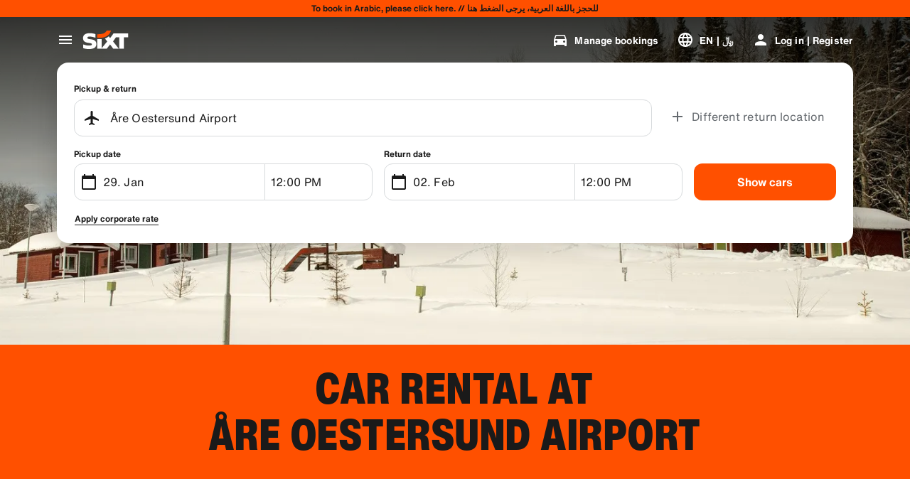

--- FILE ---
content_type: application/javascript
request_url: https://www.sixt.com.sa/webapp/customer-settings/__federation_expose_CustomerSettings.8df5d7e1a9fd5413.js
body_size: 75161
content:
(self.webpackChunk_sixt_web_customer_settings=self.webpackChunk_sixt_web_customer_settings||[]).push([["51836"],{15945:function(e,t,n){var i={"./default/palette.svg":["79509","54680"],"./default/phone_iphone.svg":["3228","675"],"./default/social_google_colored_24.svg":["37906","7152"],"./default/logo_sanisixt.svg":["7719","1328"],"./default/credit_score.svg":["94989","20761"],"./default/download.svg":["24162","81480"],"./default/translate.svg":["41161","21506"],"./default/youtube.svg":["34230","9160"],"./default/sedan.svg":["72468","84411"],"./default/electric_car.svg":["88610","21637"],"./default/play_arrow.svg":["80205","86920"],"./default/bolt.svg":["25495","15203"],"./default/logo_sixt_ride.svg":["83586","82542"],"./default/phone_in_talk.svg":["38683","23373"],"./default/radio.svg":["10752","22883"],"./default/lost_luggage.svg":["44344","80276"],"./default/area_resize.svg":["33755","59529"],"./default/facebook.svg":["10528","62960"],"./default/tire_repair.svg":["90369","67523"],"./default/looks_4.svg":["39701","252"],"./default/contacts.svg":["39379","33819"],"./default/bags_luggage.svg":["72924","8882"],"./default/discover_color.svg":["48960","72424"],"./default/general_toll_service.svg":["36354","92598"],"./default/calendar_badge_eurosign.svg":["4897","18213"],"./default/cirrus_color.svg":["63401","71316"],"./default/favorite.svg":["11804","91526"],"./default/add_circle_outline_new.svg":["35294","27180"],"./default/tracking_chauffeur.svg":["32400","62025"],"./default/arrow_back_ios.svg":["29535","60362"],"./default/card_giftcard.svg":["99213","84695"],"./default/check_circle_outline.svg":["88297","47424"],"./default/discount.svg":["49695","28167"],"./default/do_not_disturb_alt.svg":["90963","46671"],"./default/workspace_premium.svg":["47766","1698"],"./default/group.svg":["55397","1744"],"./default/search_off.svg":["21404","40751"],"./default/attach_money.svg":["86228","64141"],"./default/person_add.svg":["81917","89014"],"./default/cancel.svg":["19940","12340"],"./default/protection_interior.svg":["14701","27994"],"./default/upgrade_car.svg":["37780","85677"],"./default/loyalty_horizontal.svg":["72382","32009"],"./default/logo_defender.svg":["58132","78853"],"./default/celebration.svg":["16197","73596"],"./default/remove_circle_outline.svg":["93955","64523"],"./default/scale.svg":["28681","70415"],"./default/star_border.svg":["35512","43353"],"./default/taxi_alert.svg":["85205","19441"],"./default/twitter_x.svg":["46466","54354"],"./default/ac_unit.svg":["79077","67719"],"./default/gpp_good.svg":["35741","3168"],"./default/ico_riverty_dark.svg":["9441","92922"],"./default/currency_exchange.svg":["18007","88161"],"./default/live_help.svg":["35991","75678"],"./default/filter_list.svg":["74892","79890"],"./default/manufacturer_option_volvo.svg":["89650","5389"],"./default/train.svg":["12787","24218"],"./default/chat.svg":["52439","92049"],"./default/chevron_right.svg":["93644","81031"],"./default/control_point.svg":["88624","32353"],"./default/corporate_fare.svg":["74886","7080"],"./default/dolly_trolley.svg":["31454","31827"],"./default/pickup_truck.svg":["6360","98139"],"./default/looks_one.svg":["27914","15809"],"./default/public.svg":["70124","45231"],"./default/sensors.svg":["12384","75581"],"./default/speedometer_platinum.svg":["82302","93542"],"./default/wifi_off.svg":["21662","62835"],"./default/keyboard_double_arrow_right.svg":["93362","68314"],"./default/app_shortcut.svg":["4320","82126"],"./default/automatic_shift.svg":["19368","17345"],"./default/auto_awesome.svg":["28392","76309"],"./default/comment.svg":["40331","20091"],"./default/badge.svg":["11144","16735"],"./default/business_center.svg":["26552","8045"],"./default/email.svg":["45995","64446"],"./default/car_door.svg":["46238","18746"],"./default/diesel_engine.svg":["74708","29170"],"./default/instagram.svg":["38819","42698"],"./default/logo_sixt_one.svg":["44936","97477"],"./default/info_outline.svg":["75542","91286"],"./default/looks_two.svg":["99150","32886"],"./default/moving_truck.svg":["95942","4717"],"./default/play_circle.svg":["77694","3605"],"./default/plug.svg":["85257","75909"],"./default/noise_control_off.svg":["15461","98114"],"./default/qr_code.svg":["99903","33194"],"./default/rental_car.svg":["64309","54013"],"./default/sale_tag.svg":["57789","68450"],"./default/warning.svg":["28906","96552"],"./default/manufacturer_option_bmw.svg":["51276","55937"],"./default/directions_car.svg":["7254","10242"],"./default/minor_crash.svg":["88038","12232"],"./default/num_01.svg":["58125","61844"],"./default/electric_moped.svg":["60822","96786"],"./default/timelapse.svg":["58906","56858"],"./default/disinfect_plus.svg":["45943","5294"],"./default/lock.svg":["62665","3964"],"./default/shield.svg":["21620","86959"],"./default/car_large_transporter_van.svg":["27479","73492"],"./default/keyboard.svg":["24127","69880"],"./default/account_circle.svg":["56786","78016"],"./default/protection_shield_all_40.svg":["85735","73034"],"./default/location_on.svg":["37061","44791"],"./default/hybrid_preferred.svg":["31267","23345"],"./default/add_circle.svg":["7423","77710"],"./default/work.svg":["70388","13453"],"./default/car_subscription.svg":["55372","95533"],"./default/phone_callback.svg":["75076","82994"],"./default/sixt_ride_logo.svg":["82124","56595"],"./default/travel_explore.svg":["55107","38275"],"./default/remove.svg":["16638","99941"],"./default/protection_shield_smart_40.svg":["74711","14307"],"./default/share_location.svg":["86054","56088"],"./default/medical_costs.svg":["8763","83049"],"./default/google.svg":["51780","71184"],"./default/child_seat.svg":["65660","57834"],"./default/ski_rack.svg":["28639","44034"],"./default/various_features.svg":["1562","9024"],"./default/keyboard_arrow_up.svg":["81677","67080"],"./default/people_alt.svg":["44924","57040"],"./default/flight.svg":["84337","18774"],"./default/prepaid_fuel.svg":["79498","27324"],"./default/sack_barrow.svg":["42937","26656"],"./default/trailer_coupling_guaranteed.svg":["27310","44169"],"./default/sixt_color.svg":["12791","45046"],"./default/logo_range-rover.svg":["74624","72923"],"./default/code.svg":["37901","14979"],"./default/copy_all.svg":["8709","88473"],"./default/arrow_forward_ios.svg":["38978","76363"],"./default/add_moderator.svg":["10402","86155"],"./default/drive_eta.svg":["99071","75238"],"./default/fallback.svg":["61147","4742"],"./default/severe_cold.svg":["50012","66509"],"./default/unstickered_vehicle.svg":["76340","8734"],"./default/escalator_warning.svg":["44253","94757"],"./default/arrow_up_ios.svg":["98445","50762"],"./default/logo_land-rover_oval.svg":["59479","23818"],"./default/no_crash.svg":["34352","12223"],"./default/mobile_off.svg":["81616","78921"],"./default/electric_scooter.svg":["52358","97978"],"./default/question_mark.svg":["43801","25411"],"./default/sixt_corporate_card.svg":["31888","54322"],"./default/crop_free.svg":["23080","88887"],"./default/car_and_truck.svg":["49766","10446"],"./default/highlight_off.svg":["84435","18447"],"./default/loss_damage_waiver.svg":["4844","36808"],"./default/visibility_off.svg":["95061","1280"],"./default/notification_important.svg":["46424","1992"],"./default/change_circle.svg":["32556","29776"],"./default/timer.svg":["2413","65925"],"./default/published_with_changes.svg":["8679","92534"],"./default/hatchback.svg":["6606","67176"],"./default/percent.svg":["84042","51482"],"./default/route.svg":["23852","46945"],"./default/fire.svg":["47814","13648"],"./default/linkedin.svg":["40076","62581"],"./default/near_me.svg":["64178","94790"],"./default/image_not_supported.svg":["72735","80654"],"./default/expand_more.svg":["40725","18150"],"./default/pedal_bike.svg":["7023","91977"],"./default/add_card.svg":["16459","42231"],"./default/arrow_back_ios_new.svg":["91363","92989"],"./default/num_02.svg":["2591","64332"],"./default/edit_road.svg":["36246","16319"],"./default/label_off.svg":["11549","69074"],"./default/location_disabled.svg":["60609","52673"],"./default/twitter.svg":["51277","59176"],"./default/looks_5.svg":["46459","42557"],"./default/diners_club_color.svg":["34523","20112"],"./default/ballot.svg":["98701","4121"],"./default/airline_seat_recline_extra.svg":["63834","88907"],"./default/car_repair.svg":["85188","40897"],"./default/american_express_color.svg":["92167","4652"],"./default/ski_luggage_box.svg":["5128","18243"],"./default/tracking_car.svg":["15942","24482"],"./default/warning_amber.svg":["18367","26130"],"./default/money_off_csred.svg":["22014","98844"],"./default/inventory_2.svg":["55150","54369"],"./default/expand_circle_down.svg":["74149","82981"],"./default/receipt_by_mail.svg":["28603","50121"],"./default/snow_chains.svg":["13969","93360"],"./default/car_bus.svg":["44266","58453"],"./default/arrow_undo.svg":["35077","35220"],"./default/tune.svg":["83180","94179"],"./default/wifi_protected_setup.svg":["86249","98887"],"./default/car_other.svg":["11349","91690"],"./default/keyboard_double_arrow_up.svg":["28550","92971"],"./default/child_friendly.svg":["21647","25840"],"./default/cross_border_fee.svg":["84869","40498"],"./default/star_half.svg":["37832","64098"],"./default/delete_outline.svg":["642","64015"],"./default/airplus_international_color.svg":["60025","38652"],"./default/local_airport.svg":["75090","45837"],"./default/maps_home_work.svg":["80418","61289"],"./default/pageview.svg":["15295","76125"],"./default/dollar_currency.svg":["8620","27942"],"./default/receipt.svg":["83265","76055"],"./default/refresh.svg":["72895","56493"],"./default/payback_color.svg":["9250","83781"],"./default/speedometer_silver.svg":["24746","49867"],"./default/check.svg":["22435","4026"],"./default/suv.svg":["78245","15126"],"./default/control_point_duplicate.svg":["47332","26524"],"./default/speedometer.svg":["60299","39684"],"./default/accolade.svg":["12293","90630"],"./default/filter_alt.svg":["24659","50554"],"./default/four_wheel_drive.svg":["97897","60024"],"./default/mastercard_color.svg":["25814","59561"],"./default/menu.svg":["27956","3197"],"./default/luggage.svg":["78335","3389"],"./default/sanisixt_logo.svg":["7757","85940"],"./default/add.svg":["38205","7628"],"./default/forbrugs_foreningen_color.svg":["8159","45553"],"./default/flight_land.svg":["19576","9407"],"./default/invoice_edit.svg":["22688","75625"],"./default/diamond.svg":["2352","31986"],"./default/battery_charging_full.svg":["4914","66685"],"./default/terminal_dropoff_service.svg":["6913","2501"],"./default/calendar_today.svg":["7522","31884"],"./default/protection_shield_basic_40.svg":["40670","64872"],"./default/comfort_package.svg":["900","6741"],"./default/mobile_friendly.svg":["81969","50149"],"./default/paypal_color.svg":["29278","9844"],"./default/info.svg":["29360","30923"],"./default/pause.svg":["58239","54370"],"./default/logout.svg":["51036","40149"],"./default/hail.svg":["47350","67147"],"./default/tag_faces.svg":["75949","34925"],"./default/logo_sixt_rent-the-car.svg":["30849","51393"],"./default/pending.svg":["86566","46031"],"./default/paypal_wordmark.svg":["93767","71177"],"./default/airplane_ticket.svg":["55593","75940"],"./default/expand_less.svg":["48372","79297"],"./default/emoji_events.svg":["59290","16505"],"./default/fact_check.svg":["10594","96294"],"./default/arrow_forward.svg":["87482","19617"],"./default/access_time_filled.svg":["20172","69454"],"./default/file_download.svg":["87167","9532"],"./default/open_in_new.svg":["71608","86934"],"./default/square.svg":["80217","67617"],"./default/speedometer_diamond.svg":["77042","50377"],"./default/volunteer_activism.svg":["52425","25325"],"./default/settings.svg":["82857","54085"],"./default/add_circle_outline.svg":["36997","65660"],"./default/apple_pay.svg":["235","31252"],"./default/local_car_wash.svg":["45430","14615"],"./default/document_scanner.svg":["29326","96638"],"./default/check_circle.svg":["37980","38133"],"./default/history.svg":["39689","86391"],"./default/local_gas_station.svg":["6357","85472"],"./default/loyalty.svg":["4444","73787"],"./default/diamond_alt.svg":["30381","22453"],"./default/access_time.svg":["8469","51940"],"./default/coupe.svg":["43893","31791"],"./default/date_range.svg":["24707","25844"],"./default/medical_services.svg":["43972","17422"],"./default/pause_circle.svg":["96109","44898"],"./default/print.svg":["44840","47209"],"./default/station_wagon.svg":["30045","88830"],"./default/switch_account.svg":["38224","80353"],"./default/text_snippet.svg":["46361","49778"],"./default/unified_payments_interface_color.svg":["59491","48489"],"./default/verified.svg":["93343","68070"],"./default/convertible.svg":["82367","6547"],"./default/chevron_left.svg":["26651","2129"],"./default/price_down.svg":["94554","40294"],"./default/maestro_color.svg":["9965","22268"],"./default/cargo_van.svg":["96112","34636"],"./default/free_rental_day.svg":["28660","71484"],"./default/masterpass_color.svg":["6713","71978"],"./default/price_up.svg":["38017","81084"],"./default/loyalty_vertical.svg":["25030","24673"],"./default/return.svg":["11315","2718"],"./default/automatic_guaranteed.svg":["60521","87613"],"./default/driver_24.svg":["46148","51244"],"./default/passenger_van.svg":["69773","60169"],"./default/sepa_color.svg":["28706","45491"],"./default/shopping_bag.svg":["23628","40918"],"./default/electric_bike.svg":["24437","35112"],"./default/all_inclusive.svg":["51645","77736"],"./default/assignment.svg":["71555","48524"],"./default/content_copy.svg":["56761","906"],"./default/build.svg":["4627","97549"],"./default/cached.svg":["78668","98705"],"./default/checklist.svg":["71012","5170"],"./default/baby_stroller.svg":["32491","9772"],"./default/car_24.svg":["42509","79123"],"./default/circle.svg":["71117","48303"],"./default/car_sports.svg":["58244","99933"],"./default/distance_long.svg":["55030","85580"],"./default/edit.svg":["7953","55169"],"./default/error.svg":["53954","1421"],"./default/length.svg":["80025","86470"],"./default/bookmarks.svg":["60603","44780"],"./default/car_plus_24.svg":["34165","78873"],"./default/list.svg":["46562","40452"],"./default/manufacturer_option_audi.svg":["46956","93038"],"./default/admin_panel_settings.svg":["20938","47852"],"./default/more_vert.svg":["81199","26093"],"./default/num_03.svg":["1029","90522"],"./default/personal_property_coverage.svg":["34717","52408"],"./default/notes.svg":["73442","85397"],"./default/security.svg":["77334","88944"],"./default/sixt_connect_plus.svg":["41895","37251"],"./default/snapchat.svg":["99027","28777"],"./default/speed.svg":["40923","63196"],"./default/riverty.svg":["51833","83866"],"./default/gearbox_manual.svg":["51334","5909"],"./default/event_note.svg":["45481","32822"],"./default/local_police.svg":["25766","75276"],"./default/speedometer_gold.svg":["65940","6823"],"./default/support_agent.svg":["34187","69724"],"./default/arrow_down_ios.svg":["89540","83889"],"./default/dankfort_color.svg":["69665","74339"],"./default/calendar_month.svg":["28467","80953"],"./default/looks_3.svg":["87161","17298"],"./default/protection_full.svg":["6546","18806"],"./default/settings_input_component.svg":["9162","7145"],"./default/swap_vert.svg":["16377","21100"],"./default/sixt_contained.svg":["4630","89933"],"./default/task_alt.svg":["45653","46426"],"./default/undo.svg":["67806","28512"],"./default/grade.svg":["88663","72311"],"./default/fast_forward.svg":["92961","39073"],"./default/my_location.svg":["6811","71722"],"./default/apple.svg":["74910","90054"],"./default/num_04.svg":["48365","41279"],"./default/access_alarm.svg":["64018","15048"],"./default/person.svg":["93434","78699"],"./default/pinterest.svg":["14755","8862"],"./default/close.svg":["12078","44799"],"./default/gearbox_automatic.svg":["18208","17104"],"./default/place.svg":["56200","24554"],"./default/home.svg":["12235","34331"],"./default/member_discounts.svg":["60080","63385"],"./default/looks_6.svg":["95544","52102"],"./default/smartphone.svg":["20823","12965"],"./default/visa_color.svg":["98581","91467"],"./default/directions_car_filled.svg":["63436","81443"],"./default/key.svg":["38069","77815"],"./default/request_collection.svg":["92159","52988"],"./default/expand.svg":["88326","29210"],"./default/sort.svg":["39350","87181"],"./default/vpay_color.svg":["74039","2272"],"./default/location_city.svg":["90991","81687"],"./default/connect_without_contact.svg":["57162","71286"],"./default/directions.svg":["66839","83565"],"./default/passport_id.svg":["69688","76513"],"./default/shop.svg":["10871","23314"],"./default/awards_leaf.svg":["59642","12942"],"./default/protection_shield_none_40.svg":["24255","47495"],"./default/store.svg":["22393","36546"],"./default/visibility.svg":["52352","88566"],"./default/file_upload.svg":["87922","82027"],"./default/local_shipping.svg":["87433","83967"],"./default/car_crash.svg":["97189","59739"],"./default/event.svg":["92351","4745"],"./default/express_toll.svg":["47800","41598"],"./default/needle.svg":["22424","21807"],"./default/notifications.svg":["6200","9166"],"./default/local_parking.svg":["72949","95933"],"./default/drivers_license.svg":["42624","6193"],"./default/delete_forever.svg":["38006","42031"],"./default/call.svg":["51054","3661"],"./default/currency.svg":["24299","26961"],"./default/help_outline.svg":["59525","82728"],"./default/sparkle.svg":["70753","10988"],"./default/search.svg":["36487","20283"],"./default/quiz.svg":["13639","25928"],"./default/today.svg":["9721","76307"],"./default/cars_damage.svg":["73461","92889"],"./default/star.svg":["79928","47278"],"./default/cargo_palette.svg":["97784","88147"],"./default/logo_sixt.svg":["71082","36094"],"./default/fiber_manual_record.svg":["50936","82394"],"./default/cable.svg":["57602","68079"],"./default/jcb_color.svg":["82604","90993"],"./default/invoice_download.svg":["47727","65743"],"./default/language.svg":["93163","99454"],"./default/add_location_alt.svg":["90914","14505"],"./default/spark.svg":["8538","15309"],"./default/unionpay_color.svg":["63603","42458"],"./default/general_benefits.svg":["61483","77125"],"./default/keyboard_arrow_down.svg":["39946","14939"],"./default/mail.svg":["23433","20972"],"./default/emergency_breakdown.svg":["72703","69481"],"./default/manufacturer_option_mb.svg":["5726","21040"],"./default/roadside_assistance.svg":["89924","63882"],"./default/savings.svg":["12402","44868"],"./default/airlines.svg":["15163","24683"],"./default/help.svg":["96806","5815"],"./default/numbers.svg":["76636","38429"],"./default/sprint.svg":["36158","54346"],"./default/coronavirus.svg":["35578","92925"],"./default/personal_accident_protection.svg":["58427","60670"],"./default/protection_tires.svg":["50274","49817"],"./default/map.svg":["78858","33019"],"./default/done.svg":["42837","48863"],"./default/cases.svg":["67037","39525"],"./default/credit_card.svg":["72759","55629"],"./default/car_edit.svg":["60622","30060"],"./default/tyres_suitable_for_winter.svg":["28924","48184"],"./default/load_securing_strap.svg":["10161","99970"]};function r(e){if(!n.o(i,e))return Promise.resolve().then(function(){var t=Error("Cannot find module '"+e+"'");throw t.code="MODULE_NOT_FOUND",t});var t=i[e],r=t[0];return n.e(t[1]).then(function(){return n(r)})}r.keys=()=>Object.keys(i),r.id=15945,e.exports=r},11481:function(e,t,n){var i={"./customerSettings/nl-BE/index.ts":["85158","78777"],"./hydra/de-CH":["64440","51902"],"./customerSettings/en-NZ":["69035","90110"],"./hydra/en-AU/index":["81610","20194"],"./customerSettings/es-CR/index":["39628","31674"],"./customerSettings/es-AR/":["16083","94927"],"./hydra/en-EG/":["60793","79041"],"./hydra/en-IS":["70182","25166"],"./hydra/es-CL/index":["44971","85122"],"./hydra/hu-HU/":["9970","37185"],"./hydra/useHydraTranslation.generated.ts":["75812"],"./hydra/zh-CN/index":["98627","88459"],"./customerSettings/en-IS/index.ts":["99191","86691"],"./hydra/en-GB/":["38628","10868"],"./customerSettings/es-US/index":["23332","10131"],"./hydra/fi-FI/":["9254","47860"],"./hydra/en-IS/":["70182","25166"],"./hydra/es-AR/index":["40693","67882"],"./customerSettings/en-AU/index":["81572","9237"],"./customerSettings/en-IE/index":["4409","69248"],"./hydra/en-CY/":["8966","85087"],"./hydra/en-SG/index.ts":["18605","67386"],"./customerSettings/da-DK/index":["89404","17649"],"./hydra/fr-BE/index":["67128","50733"],"./hydra/pt-BR/index":["79948","35526"],"./hydra/de-AT/index.ts":["44315","16718"],"./customerSettings/lt-LT":["19731","64233"],"./hydra/fr-MA/index":["46879","74581"],"./customerSettings/de-CH/":["13106","14217"],"./hydra/it-IT/index":["38546","81915"],"./customerSettings/et-EE/index.ts":["40132","88187"],"./customerSettings/nl-BE/":["85158","78777"],"./hydra/fr-BE/":["67128","50733"],"./hydra/fr-CH/":["28231","90096"],"./hydra/it-IT":["38546","81915"],"./customerSettings/nl-NL/":["17551","85501"],"./hydra/hu-HU/index.ts":["9970","37185"],"./customerSettings/sl-SI":["57603","60034"],"./hydra/de-AT":["44315","16718"],"./customerSettings/fr-GP":["10490","13071"],"./customerSettings/es-CL":["84860","90397"],"./customerSettings/da-DK":["89404","17649"],"./customerSettings/fr-CH/index.ts":["89469","66882"],"./hydra/en-AE/":["2160","72855"],"./hydra/el-GR/":["65220","20910"],"./hydra/fi-FI/index.ts":["9254","47860"],"./hydra/nl-BE":["99686","66614"],"./hydra/sl-SI":["14848","77519"],"./customerSettings/fr-BE/index.ts":["28183","49906"],"./hydra/en-IS/index.ts":["70182","25166"],"./customerSettings/fr-BE":["28183","49906"],"./customerSettings/es-CL/index.ts":["84860","90397"],"./hydra/en-MT":["39435","79063"],"./hydra/es-PA":["97922","6966"],"./hydra/pt-PT/":["81755","94998"],"./customerSettings/en-IS/index":["99191","86691"],"./customerSettings/lv-LV":["80032","96295"],"./customerSettings/es-ES/index":["6850","94070"],"./hydra/nl-BE/":["99686","66614"],"./customerSettings/fr-GP/index":["10490","13071"],"./hydra/no-NO/index":["98630","14752"],"./customerSettings/en-US/index.ts":["42885","82435"],"./customerSettings/hr-HR":["48833","62495"],"./customerSettings/en-EG":["59346","85532"],"./customerSettings/fr-MA/index":["62916","68976"],"./hydra/de-DE/index.ts":["89312","74811"],"./hydra/en-CY/index.ts":["8966","85087"],"./customerSettings/de-DE":["41856","81747"],"./hydra/es-CO/":["35243","98877"],"./hydra/en-AU/index.ts":["81610","20194"],"./hydra/zh-CN":["98627","88459"],"./customerSettings/it-IT":["74927","20269"],"./hydra/en-SA/":["54219","3850"],"./hydra/es-MX/index":["55079","64410"],"./hydra/ja-JP/index.ts":["56945","70103"],"./hydra/en-CA":["60369","54606"],"./customerSettings/en-IS/":["99191","86691"],"./customerSettings/en-IS":["99191","86691"],"./customerSettings/hr-HR/":["48833","62495"],"./customerSettings/en-CA/":["92393","84307"],"./customerSettings/de-DE/index.ts":["41856","81747"],"./hydra/fr-GP/index.ts":["70610","76525"],"./customerSettings/useCustomerSettingsTranslation.generated":["43965"],"./customerSettings/es-ES":["6850","94070"],"./customerSettings/en-MT/index":["31102","64556"],"./customerSettings/en-SA/index":["40787","39396"],"./hydra/no-NO":["98630","14752"],"./hydra/pt-PT/index.ts":["81755","94998"],"./hydra/sv-SE/index.ts":["13899","63510"],"./customerSettings/fr-FR/index":["87612","39429"],"./customerSettings/fr-CH":["89469","66882"],"./customerSettings/de-DE/index":["41856","81747"],"./customerSettings/fr-MA/index.ts":["62916","68976"],"./customerSettings/hu-HU/":["71229","78929"],"./hydra/en-SG/":["18605","67386"],"./hydra/hu-HU":["9970","37185"],"./hydra/pl-PL/":["72496","70980"],"./hydra/en-AE/index.ts":["2160","72855"],"./customerSettings/es-PA/index.ts":["5419","29302"],"./customerSettings/es-MX":["58137","49065"],"./hydra/en-SA/index.ts":["54219","3850"],"./hydra/fr-CA/":["77410","24406"],"./hydra/pt-BR":["79948","35526"],"./customerSettings/en-EG/":["59346","85532"],"./customerSettings/de-CH/index":["13106","14217"],"./hydra/en-ZA/":["15579","8801"],"./customerSettings/el-GR/":["24549","85938"],"./hydra/ro-RO/index":["82653","45687"],"./customerSettings/da-DK/":["89404","17649"],"./customerSettings/en-SG/index.ts":["32936","78737"],"./hydra/es-CL":["44971","85122"],"./hydra/fr-CA":["77410","24406"],"./hydra/ro-RO/index.ts":["82653","45687"],"./hydra/lt-LT/index.ts":["69694","22454"],"./customerSettings/it-IT/index.ts":["74927","20269"],"./customerSettings/fr-BE/index":["28183","49906"],"./customerSettings/es-PA/index":["5419","29302"],"./hydra/it-IT/":["38546","81915"],"./customerSettings/en-CA/index":["92393","84307"],"./hydra/el-GR/index":["65220","20910"],"./hydra/en-NZ/":["31951","7386"],"./hydra/fr-BE/index.ts":["67128","50733"],"./customerSettings/el-GR/index.ts":["24549","85938"],"./hydra/ko-KR/index.ts":["88626","24978"],"./hydra/nl-BE/index":["99686","66614"],"./customerSettings/fr-BE/":["28183","49906"],"./customerSettings/nl-NL/index.ts":["17551","85501"],"./hydra/es-CR/index":["59922","60062"],"./customerSettings/useCustomerSettingsTranslation.generated.ts":["43965"],"./customerSettings/es-CR/":["39628","31674"],"./hydra/es-US/index.ts":["52297","45382"],"./customerSettings/de-CH":["13106","14217"],"./hydra/hr-HR":["61365","94711"],"./customerSettings/pt-BR/index":["50881","7368"],"./customerSettings/fr-CA":["9682","70072"],"./hydra/lv-LV/index":["31047","63956"],"./customerSettings/es-US/":["23332","10131"],"./customerSettings/fr-GP/index.ts":["10490","13071"],"./customerSettings/es-CL/":["84860","90397"],"./customerSettings/zh-CN/index":["63121","84105"],"./customerSettings/en-GB":["19773","13230"],"./hydra/es-CO/index.ts":["35243","98877"],"./customerSettings/pl-PL/index.ts":["96267","37120"],"./hydra/es-PA/index.ts":["97922","6966"],"./customerSettings/ITranslationCustomerSettings.generated.ts":["73879","10456"],"./customerSettings/en-CY":["90318","96407"],"./customerSettings/sv-SE":["80999","81497"],"./customerSettings/pt-PT":["94288","58876"],"./customerSettings/sl-SI/":["57603","60034"],"./customerSettings/es-US/index.ts":["23332","10131"],"./hydra/de-AT/index":["44315","16718"],"./customerSettings/de-JLR/":["64084","51974"],"./customerSettings/en-IE/index.ts":["4409","69248"],"./hydra/en-CA/":["60369","54606"],"./hydra/en-GB":["38628","10868"],"./hydra/es-AR/":["40693","67882"],"./hydra/es-CR/index.ts":["59922","60062"],"./hydra/lt-LT/index":["69694","22454"],"./hydra/pl-PL":["72496","70980"],"./hydra/ro-RO":["82653","45687"],"./hydra/de-JLR/":["52365","30842"],"./customerSettings/fr-GP/":["10490","13071"],"./customerSettings/es-CO/index":["94273","52484"],"./customerSettings/es-CR/index.ts":["39628","31674"],"./customerSettings/fr-CA/index":["9682","70072"],"./customerSettings/et-EE/index":["40132","88187"],"./hydra/da-DK/index.ts":["86824","1236"],"./customerSettings/no-NO/index.ts":["13766","83422"],"./hydra/en-AU":["81610","20194"],"./customerSettings/es-AR/index":["16083","94927"],"./hydra/nl-NL/":["64953","9210"],"./customerSettings/en-SG/index":["32936","78737"],"./customerSettings/en-US/":["42885","82435"],"./customerSettings/no-NO/index":["13766","83422"],"./customerSettings/de-AT":["77103","45570"],"./customerSettings/en-CA":["92393","84307"],"./customerSettings/nl-NL/index":["17551","85501"],"./hydra/da-DK":["86824","1236"],"./hydra/en-IS/index":["70182","25166"],"./hydra/en-NZ/index":["31951","7386"],"./customerSettings/lt-LT/index":["19731","64233"],"./customerSettings/es-ES/index.ts":["6850","94070"],"./customerSettings/ja-JP":["43535","50638"],"./customerSettings/lv-LV/":["80032","96295"],"./customerSettings/pl-PL/index":["96267","37120"],"./customerSettings/en-SA":["40787","39396"],"./hydra/de-CH/index.ts":["64440","51902"],"./hydra/en-IE/index":["79238","47183"],"./hydra/en-IE/index.ts":["79238","47183"],"./customerSettings/it-IT/index":["74927","20269"],"./hydra/en-MT/":["39435","79063"],"./hydra/es-PA/":["97922","6966"],"./customerSettings/en-ZA/":["68185","79007"],"./customerSettings/en-GB/index.ts":["19773","13230"],"./customerSettings/es-CO/index.ts":["94273","52484"],"./customerSettings/ro-RO/":["15214","98418"],"./hydra/en-GB/index":["38628","10868"],"./hydra/fr-GP/index":["70610","76525"],"./customerSettings/en-CY/index.ts":["90318","96407"],"./customerSettings/pt-PT/":["94288","58876"],"./customerSettings/es-AR/index.ts":["16083","94927"],"./hydra/hr-HR/":["61365","94711"],"./hydra/hr-HR/index.ts":["61365","94711"],"./customerSettings/fr-FR":["87612","39429"],"./customerSettings/de-JLR":["64084","51974"],"./hydra/es-CR":["59922","60062"],"./customerSettings/en-SA/index.ts":["40787","39396"],"./hydra/en-NZ":["31951","7386"],"./hydra/nl-NL/index.ts":["64953","9210"],"./hydra/fr-CA/index":["77410","24406"],"./hydra/pt-BR/":["79948","35526"],"./hydra/de-CH/":["64440","51902"],"./hydra/en-GB/index.ts":["38628","10868"],"./hydra/en-SA/index":["54219","3850"],"./customerSettings/en-EG/index.ts":["59346","85532"],"./hydra/fr-CH":["28231","90096"],"./hydra/fr-CH/index":["28231","90096"],"./customerSettings/zh-CN/":["63121","84105"],"./hydra/no-NO/":["98630","14752"],"./hydra/pt-BR/index.ts":["79948","35526"],"./customerSettings/fi-FI":["65077","82601"],"./hydra/es-AR":["40693","67882"],"./customerSettings/en-US/index":["42885","82435"],"./customerSettings/lt-LT/index.ts":["19731","64233"],"./hydra/es-MX/":["55079","64410"],"./customerSettings/en-ZA/index":["68185","79007"],"./hydra/de-DE":["89312","74811"],"./hydra/sl-SI/":["14848","77519"],"./hydra/en-AU/":["81610","20194"],"./customerSettings/ja-JP/index.ts":["43535","50638"],"./customerSettings/en-AU":["81572","9237"],"./customerSettings/en-NZ/":["69035","90110"],"./hydra/en-SA":["54219","3850"],"./customerSettings/es-MX/":["58137","49065"],"./hydra/es-US":["52297","45382"],"./hydra/de-DE/index":["89312","74811"],"./customerSettings/es-ES/":["6850","94070"],"./customerSettings/ko-KR/":["38951","36210"],"./hydra/ja-JP":["56945","70103"],"./hydra/lv-LV/":["31047","63956"],"./hydra/zh-CN/":["98627","88459"],"./hydra/es-MX":["55079","64410"],"./customerSettings/en-SA/":["40787","39396"],"./hydra/sv-SE":["13899","63510"],"./customerSettings/zh-CN":["63121","84105"],"./hydra/en-ZA/index.ts":["15579","8801"],"./hydra/es-US/index":["52297","45382"],"./hydra/fi-FI":["9254","47860"],"./customerSettings/de-CH/index.ts":["13106","14217"],"./customerSettings/en-GB/index":["19773","13230"],"./hydra/lt-LT":["69694","22454"],"./customerSettings/es-PA/":["5419","29302"],"./hydra/pl-PL/index":["72496","70980"],"./customerSettings/et-EE/":["40132","88187"],"./customerSettings/de-AT/index.ts":["77103","45570"],"./customerSettings/en-AU/index.ts":["81572","9237"],"./customerSettings/ja-JP/":["43535","50638"],"./customerSettings/de-DE/":["41856","81747"],"./customerSettings/it-IT/":["74927","20269"],"./customerSettings/nl-BE/index":["85158","78777"],"./customerSettings/pl-PL/":["96267","37120"],"./customerSettings/da-DK/index.ts":["89404","17649"],"./hydra/pt-PT":["81755","94998"],"./hydra/en-US":["35249","51340"],"./hydra/useHydraTranslation.generated":["75812"],"./hydra/es-PA/index":["97922","6966"],"./hydra/sl-SI/index.ts":["14848","77519"],"./hydra/sl-SI/index":["14848","77519"],"./customerSettings/en-AE/index":["69427","293"],"./hydra/es-ES/index.ts":["75815","50334"],"./customerSettings/lv-LV/index.ts":["80032","96295"],"./hydra/es-MX/index.ts":["55079","64410"],"./customerSettings/en-SG/":["32936","78737"],"./customerSettings/de-JLR/index":["64084","51974"],"./hydra/en-MT/index":["39435","79063"],"./customerSettings/en-ZA":["68185","79007"],"./hydra/en-US/":["35249","51340"],"./hydra/es-ES/":["75815","50334"],"./hydra/da-DK/index":["86824","1236"],"./customerSettings/en-CY/index":["90318","96407"],"./customerSettings/pt-BR":["50881","7368"],"./customerSettings/en-NZ/index.ts":["69035","90110"],"./customerSettings/fr-FR/index.ts":["87612","39429"],"./hydra/fr-BE":["67128","50733"],"./hydra/fr-GP":["70610","76525"],"./hydra/ko-KR/":["88626","24978"],"./customerSettings/ja-JP/index":["43535","50638"],"./hydra/fr-FR/index.ts":["23951","11647"],"./hydra/et-EE":["93826","3602"],"./customerSettings/ro-RO/index":["15214","98418"],"./customerSettings/fr-MA":["62916","68976"],"./customerSettings/en-EG/index":["59346","85532"],"./customerSettings/es-MX/index.ts":["58137","49065"],"./customerSettings/hu-HU":["71229","78929"],"./customerSettings/pl-PL":["96267","37120"],"./customerSettings/lt-LT/":["19731","64233"],"./customerSettings/sl-SI/index.ts":["57603","60034"],"./customerSettings/en-MT/":["31102","64556"],"./hydra/en-ZA":["15579","8801"],"./hydra/en-NZ/index.ts":["31951","7386"],"./hydra/fr-CH/index.ts":["28231","90096"],"./hydra/el-GR":["65220","20910"],"./hydra/de-JLR/index":["52365","30842"],"./customerSettings/ITranslationCustomerSettings.generated":["73879","10456"],"./hydra/fr-GP/":["70610","76525"],"./hydra/hr-HR/index":["61365","94711"],"./customerSettings/es-CO":["94273","52484"],"./customerSettings/en-AE/index.ts":["69427","293"],"./customerSettings/fr-FR/":["87612","39429"],"./customerSettings/en-MT":["31102","64556"],"./customerSettings/hr-HR/index.ts":["48833","62495"],"./hydra/fr-FR/":["23951","11647"],"./hydra/fr-MA/index.ts":["46879","74581"],"./hydra/en-AE/index":["2160","72855"],"./customerSettings/es-US":["23332","10131"],"./customerSettings/pt-PT/index":["94288","58876"],"./customerSettings/pt-PT/index.ts":["94288","58876"],"./hydra/ITranslationHydra.generated":["64049","96108"],"./hydra/en-US/index.ts":["35249","51340"],"./hydra/lv-LV/index.ts":["31047","63956"],"./hydra/nl-NL":["64953","9210"],"./hydra/no-NO/index.ts":["98630","14752"],"./customerSettings/es-MX/index":["58137","49065"],"./customerSettings/es-AR":["16083","94927"],"./customerSettings/de-AT/":["77103","45570"],"./hydra/en-CA/index":["60369","54606"],"./customerSettings/en-CA/index.ts":["92393","84307"],"./hydra/es-CL/":["44971","85122"],"./customerSettings/fr-MA/":["62916","68976"],"./customerSettings/zh-CN/index.ts":["63121","84105"],"./hydra/es-CO":["35243","98877"],"./customerSettings/no-NO":["13766","83422"],"./hydra/en-CY/index":["8966","85087"],"./customerSettings/de-AT/index":["77103","45570"],"./customerSettings/pt-BR/index.ts":["50881","7368"],"./customerSettings/nl-BE":["85158","78777"],"./hydra/en-SG":["18605","67386"],"./customerSettings/pt-BR/":["50881","7368"],"./hydra/es-US/":["52297","45382"],"./customerSettings/en-NZ/index":["69035","90110"],"./hydra/en-EG/index.ts":["60793","79041"],"./hydra/fr-FR":["23951","11647"],"./hydra/fr-FR/index":["23951","11647"],"./hydra/et-EE/index":["93826","3602"],"./hydra/es-CR/":["59922","60062"],"./hydra/et-EE/index.ts":["93826","3602"],"./customerSettings/sv-SE/index.ts":["80999","81497"],"./hydra/ITranslationHydra.generated.ts":["64049","96108"],"./customerSettings/sl-SI/index":["57603","60034"],"./customerSettings/en-MT/index.ts":["31102","64556"],"./customerSettings/en-GB/":["19773","13230"],"./customerSettings/en-AU/":["81572","9237"],"./customerSettings/en-IE/":["4409","69248"],"./customerSettings/es-CL/index":["84860","90397"],"./hydra/de-AT/":["44315","16718"],"./hydra/el-GR/index.ts":["65220","20910"],"./hydra/en-CY":["8966","85087"],"./hydra/en-IE/":["79238","47183"],"./hydra/es-CL/index.ts":["44971","85122"],"./hydra/es-ES":["75815","50334"],"./customerSettings/no-NO/":["13766","83422"],"./hydra/en-CA/index.ts":["60369","54606"],"./hydra/es-ES/index":["75815","50334"],"./customerSettings/en-US":["42885","82435"],"./customerSettings/fi-FI/index.ts":["65077","82601"],"./customerSettings/hu-HU/index":["71229","78929"],"./customerSettings/ko-KR/index.ts":["38951","36210"],"./customerSettings/en-AE":["69427","293"],"./customerSettings/sv-SE/":["80999","81497"],"./hydra/es-AR/index.ts":["40693","67882"],"./hydra/de-DE/":["89312","74811"],"./hydra/fr-MA":["46879","74581"],"./customerSettings/ro-RO":["15214","98418"],"./hydra/en-IE":["79238","47183"],"./hydra/en-MT/index.ts":["39435","79063"],"./hydra/de-JLR/index.ts":["52365","30842"],"./customerSettings/es-CO/":["94273","52484"],"./hydra/nl-BE/index.ts":["99686","66614"],"./hydra/en-ZA/index":["15579","8801"],"./hydra/et-EE/":["93826","3602"],"./hydra/en-AE":["2160","72855"],"./customerSettings/ko-KR/index":["38951","36210"],"./customerSettings/nl-NL":["17551","85501"],"./customerSettings/en-SG":["32936","78737"],"./hydra/pl-PL/index.ts":["72496","70980"],"./hydra/ko-KR":["88626","24978"],"./hydra/de-CH/index":["64440","51902"],"./hydra/pt-PT/index":["81755","94998"],"./hydra/ro-RO/":["82653","45687"],"./customerSettings/et-EE":["40132","88187"],"./hydra/en-EG":["60793","79041"],"./hydra/en-US/index":["35249","51340"],"./hydra/sv-SE/":["13899","63510"],"./customerSettings/fr-CA/":["9682","70072"],"./hydra/fr-MA/":["46879","74581"],"./hydra/es-CO/index":["35243","98877"],"./customerSettings/en-AE/":["69427","293"],"./customerSettings/en-IE":["4409","69248"],"./customerSettings/hu-HU/index.ts":["71229","78929"],"./customerSettings/ro-RO/index.ts":["15214","98418"],"./customerSettings/sv-SE/index":["80999","81497"],"./hydra/de-JLR":["52365","30842"],"./hydra/ja-JP/index":["56945","70103"],"./hydra/lt-LT/":["69694","22454"],"./hydra/lv-LV":["31047","63956"],"./hydra/nl-NL/index":["64953","9210"],"./customerSettings/ko-KR":["38951","36210"],"./customerSettings/fr-CH/index":["89469","66882"],"./hydra/fr-CA/index.ts":["77410","24406"],"./customerSettings/es-CR":["39628","31674"],"./hydra/en-EG/index":["60793","79041"],"./customerSettings/lv-LV/index":["80032","96295"],"./hydra/ja-JP/":["56945","70103"],"./hydra/hu-HU/index":["9970","37185"],"./hydra/sv-SE/index":["13899","63510"],"./hydra/fi-FI/index":["9254","47860"],"./hydra/zh-CN/index.ts":["98627","88459"],"./customerSettings/fi-FI/":["65077","82601"],"./customerSettings/fr-CH/":["89469","66882"],"./customerSettings/es-PA":["5419","29302"],"./customerSettings/fi-FI/index":["65077","82601"],"./hydra/en-SG/index":["18605","67386"],"./hydra/it-IT/index.ts":["38546","81915"],"./customerSettings/el-GR":["24549","85938"],"./customerSettings/el-GR/index":["24549","85938"],"./hydra/ko-KR/index":["88626","24978"],"./customerSettings/hr-HR/index":["48833","62495"],"./hydra/da-DK/":["86824","1236"],"./customerSettings/de-JLR/index.ts":["64084","51974"],"./customerSettings/en-CY/":["90318","96407"],"./customerSettings/fr-CA/index.ts":["9682","70072"],"./customerSettings/en-ZA/index.ts":["68185","79007"]};function r(e){if(!n.o(i,e))return Promise.resolve().then(function(){var t=Error("Cannot find module '"+e+"'");throw t.code="MODULE_NOT_FOUND",t});var t=i[e],r=t[0];return Promise.all(t.slice(1).map(n.e)).then(function(){return n(r)})}r.keys=()=>Object.keys(i),r.id=11481,e.exports=r},19026:function(e,t,n){"use strict";n.r(t),n.d(t,{mount:()=>re}),n(11523);var i,r,a,s,o,l,c,d,u,g,h,f,p,m,v=n(31549),y=n(8082);let _=(e,t,n)=>{let i=(0,y.createRoot)(t,{...n&&{identifierPrefix:n}});return i.render(e),()=>{t&&i.unmount()}};n(92362),n(94546),n(71625);var b=n(80982),S=n(87947);n(42792);var x=((i={}).Desktop="DESKTOP",i.Tablet="TABLET",i.Mobile="MOBILE",i),w=n(78250);let C=function(){var e,t,n,i,r;let a=arguments.length>0&&void 0!==arguments[0]?arguments[0]:window,s=arguments.length>1&&void 0!==arguments[1]?arguments[1]:window.location,o=null!==(i=(null!==(n=null===(t=a.sixt)||void 0===t?void 0:null===(e=t.webapp)||void 0===e?void 0:e.hydra)&&void 0!==n?n:{}).pageHyphenLocale)&&void 0!==i?i:"",l=(null!==(r=null==s?void 0:s.hostname)&&void 0!==r?r:"").replace("www.","");return{deviceTemplate:function(){var e,t;let n=null!==(t=null===(e=window)||void 0===e?void 0:e.innerWidth)&&void 0!==t?t:0;return n<=w.U.Small?x.Mobile:n<=w.U.Large?x.Tablet:x.Desktop}(),domain:l,environment:l,...o&&{siteLanguage:o}}};var k=n(40530);n(68869);var E=n(85466),I=n.n(E),P=n(88469),T=n.n(P),A=n(96775);function L(e,t,n){return t in e?Object.defineProperty(e,t,{value:n,enumerable:!0,configurable:!0,writable:!0}):e[t]=n,e}n(2744),n(15873);let O="attributes-observable-state";class R extends A.y{setState(e){let t=T()({},this.state,e);Object.keys(t).reduce((e,n)=>{let i=t[n];return null!==i&&(e[n]=i),e},{}),I()(this.state,t)||(this.state=t,this.notify(this.state),this.saveStateInStorage())}notifyObserversWithCurrentState(){this.notify(this.state)}loadStateFromStorage(){let e=this.storage.getItem(O);if(e)try{this.state=JSON.parse(e)}catch(e){}}saveStateInStorage(){try{let e=JSON.stringify(this.state);this.storage.setItem(O,e)}catch(e){}}constructor(e){super(),L(this,"state",void 0),L(this,"storage",void 0),this.storage=e,this.state={},this.loadStateFromStorage()}}class D extends A.y{notify(e){this.state=e,super.notify(e)}constructor(){var e,t;super(),t=void 0,(e="state")in this?Object.defineProperty(this,e,{value:t,enumerable:!0,configurable:!0,writable:!0}):this[e]=t,this.state={}}}function B(e,t,n){return t in e?Object.defineProperty(e,t,{value:n,enumerable:!0,configurable:!0,writable:!0}):e[t]=n,e}n(75073),n(55295);class j{addProvider(e){let t={instance:e};e.onStateChange(e=>{I()(e,t.state)||(t.state=e,this._state.notify(this.mergeProviders()))}),this._providers.push(t)}removeProvider(e){this._providers=this._providers.filter(t=>{let{instance:n}=t;return n!==e||(n.onStateChange(()=>null),!1)})}update(e){this._providerOptions=e,this._providers.forEach(e=>{e.state=e.instance.get(this._providerOptions)}),this._state.notify(this.mergeProviders())}mergeProviders(){return{...this._defaults,...this._providers.reduce((e,t)=>({...t.state,...e}),{})}}constructor(e,t){B(this,"_state",void 0),B(this,"_defaults",void 0),B(this,"_providers",void 0),B(this,"_providerOptions",void 0),this._state=e,this._defaults=t,this._providers=[]}}let M=(0,b.createContext)({}),N=e=>{let{defaults:t={},stateObservers:n=[],providers:i=[]}=e,r=new D;n.forEach(e=>r.addObserver(e));let a=new j(r,t);i.forEach(e=>a.addProvider(e));let s="undefined"!=typeof __ATTRIBUTES_SCOPE__&&null!==__ATTRIBUTES_SCOPE__?__ATTRIBUTES_SCOPE__:"customer-settings",o=new R(new S.c(sessionStorage,s));return o.addObserver(a),o.notifyObserversWithCurrentState(),o.setState({...C()}),function(e){let{children:t}=e;return(0,v.jsx)(M.Provider,{value:o,children:(0,v.jsx)(k.P,{configurationStateObservable:r,attributesObservable:o,children:t})})}},F=()=>{let e=(0,b.useContext)(M);if(!e)throw Error("useAttributes must be used within AttributesProvider");return e};var H=((r={}).Optimizely="Optimizely",r.Statsig="Statsig",r);function U(e,t){if(!t)return e;let n={...e};return Object.keys(n).forEach(e=>{let t=n[e];"object"==typeof t&&null!==t&&"entityType"in t&&"enabled"in t&&(n[e]=new Proxy(t,{get:(e,t)=>"enabled"!==t&&("variables"===t?{}:e[t])}))}),n}n(46932),n(93789),n(83466),n(24939),n(89950);var z=n(40425),W=n(39227);class G{static isProduction(){return!0}static isTest(){return!1}static isDevelopment(){return!1}}var V=n(88852);function $(e,t,n){return t in e?Object.defineProperty(e,t,{value:n,enumerable:!0,configurable:!0,writable:!0}):e[t]=n,e}class K{get(e){return this._options=e,this.onStateRequested(),this._state}setState(e){let t=this.getStateFromStorage();for(let n in e)null===e[n]&&(delete e[n],null==t||delete t[n]);let n={...t,...e};I()(n,this._state)||(this._state=n,this.updateStorage(),this._callbacks.forEach(e=>e(this._state)))}onStateChange(e){this._callbacks.push(e)}getStateFromStorage(){if(this._storage)try{let e=this._storage.getItem("state");return e?JSON.parse(e):null}catch(e){}return null}setUpStorage(e){var t;let{type:n,namespace:i,provider:r}=e,a=null!=n?n:null===(t=window)||void 0===t?void 0:t.sessionStorage;return a?new S.c(a,"".concat("configuration",":").concat(r,":").concat(i)):null}updateStorage(){try{this._storage&&this._state&&this._storage.setItem("state",JSON.stringify(this._state))}catch(e){(0,z.H)("Failed to update provider storage: ".concat(e)),(0,V.P)(e)}}constructor(e){$(this,"_options",void 0),$(this,"_callbacks",[]),$(this,"_storage",void 0),$(this,"_state",void 0),this._storage=e?this.setUpStorage(e):null,this._state={}}}function Z(e,t,n){return t in e?Object.defineProperty(e,t,{value:n,enumerable:!0,configurable:!0,writable:!0}):e[t]=n,e}class q extends K{static isEnabled(){return W.E.isEnabled()||G.isTest()}get(e){var t;let n=super.get(e),i=this._wrappedProvider.get(e);return this.getStateWithOverride(i,null!==(t=n.__overrideFlag)&&void 0!==t&&t)}onStateChange(e){this._overrideCallbacks.push(e)}onStateRequested(){let e=this.readOverrideFlagFromUrlOrStorage();null!==e?this.setState({__overrideFlag:e}):this.setState({})}getStateWithOverride(e,t){return this._config.callback(e,t)}readOverrideFlagFromUrlOrStorage(){if(!q.isEnabled())return null;try{let e=new URLSearchParams(window.location.search),t="".concat(this._config.namespace).concat(this._config.key),n=e.get(t);if(null!==n)return"true"===n}catch(e){(0,z.H)("Failed to read override flag from URL (".concat(this._config.namespace).concat(this._config.key,"): ").concat(function(e){if("object"==typeof e&&null!==e&&"message"in e&&"string"==typeof e.message)return e;try{return Error(JSON.stringify(e))}catch{return Error(String(e))}}(e).message))}return null}constructor(e,t){super({provider:"override_".concat(t.key),namespace:t.namespace}),Z(this,"_wrappedProvider",void 0),Z(this,"_config",void 0),Z(this,"_overrideCallbacks",[]),this._wrappedProvider=e,this._config=t,this._wrappedProvider.onStateChange(e=>{var t;let n=null!==(t=super.get().__overrideFlag)&&void 0!==t&&t,i=this.getStateWithOverride(e,n);this._overrideCallbacks.forEach(e=>e(i))})}}function J(e,t,n){return t in e?Object.defineProperty(e,t,{value:n,enumerable:!0,configurable:!0,writable:!0}):e[t]=n,e}let X="test",Y="local";class Q extends K{onStateRequested(){this.setState({__debug:this._debug})}getBuildBranch(){return G.isProduction()?"CATS-3314-Error-dialog-on-loyalty-re-enrollment":G.isTest()?X:Y}getBuildVersion(){return G.isProduction()?"6a41aff7601b59349259ea2cefef7a6a1549b725":G.isTest()?X:Y}constructor({namespace:e}){var t,n,i;super({provider:"debug",namespace:e}),J(this,"_namespace",void 0),J(this,"_debug",void 0),this._namespace=e,this._debug={enabled:!0,namespace:this._namespace,buildBranch:this.getBuildBranch(),buildVersion:this.getBuildVersion()},null===(i=window.sixt)||void 0===i||null===(n=i.configuration)||void 0===n||null===(t=n.debugger)||void 0===t||t.addObserver({update:e=>{let{namespace:t,payload:n}=e;this._namespace===t&&this.setState(n)}})}}function ee(e){try{return JSON.parse(e)}catch(t){return e}}n(86970);let et={get length(){var en,ei;return null!==(ei=null===(en=window.localStorage)||void 0===en?void 0:en.length)&&void 0!==ei?ei:0},clear:()=>{var e;null===(e=window.localStorage)||void 0===e||e.clear()},key:e=>{var t;return(null===(t=window.localStorage)||void 0===t?void 0:t.key(e))||null},removeItem:e=>{var t;null===(t=window.localStorage)||void 0===t||t.removeItem(e)},setItem:(e,t)=>{var n;null===(n=window.localStorage)||void 0===n||n.setItem(e,t)},getItem:e=>{var t;if(!e)return null;let n=ee(null===(t=window.localStorage)||void 0===t?void 0:t.getItem(e));if(!n||"object"!=typeof n||Array.isArray(n))return n?JSON.stringify(n):null;let i=[];return Object.entries(n).forEach(e=>{let[t,n]=e;try{t.endsWith("_expirationTime")&&new Date>new Date(n)&&i.push(t.replace("_expirationTime",""))}catch(e){}}),i.forEach(e=>{delete n[e],delete n["".concat(e,"_expirationTime")]}),JSON.stringify(n)}};var er=n(63992),ea=((a={}).CAR="car",a.SUBSCRIPTION="subscription",a.TRUCK="truck",a),es=((s={})["be-BE"]="be-BE",s["bs-BA"]="bs-BA",s["ca-ES"]="ca-ES",s["cs-CZ"]="cs-CZ",s["da-DK"]="da-DK",s["de-AT"]="de-AT",s["de-CH"]="de-CH",s["de-DE"]="de-DE",s["de-JLR"]="de-JLR",s["en-AE"]="en-AE",s["en-AU"]="en-AU",s["en-CA"]="en-CA",s["en-CY"]="en-CY",s["en-EG"]="en-EG",s["en-GB"]="en-GB",s["en-IE"]="en-IE",s["en-IS"]="en-IS",s["en-MT"]="en-MT",s["en-NZ"]="en-NZ",s["en-SA"]="en-SA",s["en-SG"]="en-SG",s["en-US"]="en-US",s["en-ZA"]="en-ZA",s["el-GR"]="el-GR",s["es-AR"]="es-AR",s["es-CL"]="es-CL",s["es-CO"]="es-CO",s["es-CR"]="es-CR",s["es-ES"]="es-ES",s["es-MX"]="es-MX",s["es-PA"]="es-PA",s["es-US"]="es-US",s["et-EE"]="et-EE",s["fi-FI"]="fi-FI",s["fr-BE"]="fr-BE",s["fr-CA"]="fr-CA",s["fr-CH"]="fr-CH",s["fr-FR"]="fr-FR",s["fr-GP"]="fr-GP",s["fr-MA"]="fr-MA",s["zh-CN"]="zh-CN",s["gr-GR"]="gr-GR",s["hr-HR"]="hr-HR",s["hu-HU"]="hu-HU",s["it-CH"]="it-CH",s["it-IT"]="it-IT",s["ja-JP"]="ja-JP",s["ko-KR"]="ko-KR",s["lt-LT"]="lt-LT",s["lv-LV"]="lv-LV",s["nl-BE"]="nl-BE",s["nl-NL"]="nl-NL",s["no-NO"]="no-NO",s["pl-PL"]="pl-PL",s["pt-BR"]="pt-BR",s["pt-PT"]="pt-PT",s["ro-RO"]="ro-RO",s["sk-SK"]="sk-SK",s["sl-SI"]="sl-SI",s["sr-RS"]="sr-RS",s["sv-SE"]="sv-SE",s["tr-TR"]="tr-TR",s["xx-XX"]="xx-XX",s),eo=n(14682);let el={[eo.l.AcrissCode]:{mappedKey:"globalUrlParamAcrissCode",storage:null},[eo.l.Agia]:{mappedKey:"globalUrlParamAgia",storage:"sessionStorage"},[eo.l.AutomaticTransmission]:{mappedKey:"globalUrlParamAutomaticTransmissionForFilter",storage:null},[eo.l.Campaign]:{mappedKey:"campaignId",storage:null},[eo.l.LiveEditorSlug]:{mappedKey:"globalUrlParamLiveEditorSlug",storage:null},[eo.l.Category]:{mappedKey:"globalUrlParamVehicleCategoryForFilter",storage:null},[eo.l.Currency]:{mappedKey:"defaultCurrency",storage:"localStorage",validate:e=>{try{return 0..toLocaleString(es["en-US"],{style:"currency",currency:e,currencyDisplay:"symbol"}),!0}catch(e){return!1}}},[eo.l.DriverAge]:{mappedKey:"globalUrlParamDriverAgeForFilter",storage:null},[eo.l.Fir]:{expirationDays:30,mappedKey:"globalUrlParamFir",storage:"localStorage"},[eo.l.Hash]:{mappedKey:"globalUrlParamHash",storage:null},[eo.l.Kdnr]:{mappedKey:"globalUrlParamKdnr",storage:null},[eo.l.MinPassengers]:{mappedKey:"globalUrlParamMinPassengersForFilter",storage:null},[eo.l.OverlayEnvironment]:{mappedKey:"globalUrlParamOverlayEnvironment",storage:"sessionStorage",validate:()=>W.E.isEnabled()||!1},[eo.l.SearchTerm]:{mappedKey:"globalUrlParamSearchTerm",storage:null},[eo.l.PickupStationId]:{mappedKey:"pickupStationId",storage:null},[eo.l.PickupDate]:{mappedKey:"pickupDate",storage:null},[eo.l.PickupTime]:{mappedKey:"pickupTime",storage:null},[eo.l.PointOfSale]:{mappedKey:"globalUrlParamPointOfSale",storage:"sessionStorage"},[eo.l.Prepaid]:{mappedKey:"globalUrlParamPrepaid",storage:"sessionStorage"},[eo.l.RateKey]:{mappedKey:"globalUrlParamRateKey",storage:null},[eo.l.ReturnDate]:{mappedKey:"returnDate",storage:null},[eo.l.ReturnStationId]:{mappedKey:"returnStationId",storage:null},[eo.l.ReturnTime]:{mappedKey:"returnTime",storage:null},[eo.l.VehicleType]:{mappedKey:"globalUrlParamVehicleType",storage:null,validate:e=>Object.values(ea).includes(e)}},ec=e=>{let t=new Date(Date.now()+864e5*e);return t.setHours(0,0,0,0),t.toISOString()};function ed(e,t,n){return t in e?Object.defineProperty(e,t,{value:n,enumerable:!0,configurable:!0,writable:!0}):e[t]=n,e}class eu extends K{static initialize(e){var t;return[new eu({url:e,allowedUrlQueryParams:eu.getParamsPerStorage("localStorage"),storage:et}),new eu({url:e,allowedUrlQueryParams:eu.getParamsPerStorage("sessionStorage"),storage:null===(t=window)||void 0===t?void 0:t.sessionStorage}),new eu({url:e,allowedUrlQueryParams:eu.getParamsPerStorage(null)})]}static getParamsPerStorage(e){return Object.entries(el).filter(t=>{let[,n]=t;return(null==n?void 0:n.storage)===e}).map(e=>{let[t]=e;return t})}onStateRequested(){this.setState(this.getQueryParameters())}getQueryParameters(){let e=(0,er.Y)(this._url),t={};return e?Object.entries(e).map(e=>{let[t,n]=e;return[t.toLowerCase(),n]}).filter(e=>{let[t]=e;return this._allowedUrlQueryParams.includes(t)}).filter(e=>{let[t,n]=e,i=el[t];return!i||"function"!=typeof i.validate||i.validate(n)}).reduce((e,t)=>{let[n,i]=t,{mappedKey:r,expirationDays:a}=el[n];return{...e,[r]:ee(i),...a&&{["".concat(r,"_expirationTime")]:ec(a)}}},t):t}constructor({url:e,allowedUrlQueryParams:t,storage:n}){super(n?{provider:"global-url",namespace:"global",type:n}:void 0),ed(this,"_url",void 0),ed(this,"_allowedUrlQueryParams",void 0),this._url=e,this._allowedUrlQueryParams=t}}function eg(e,t,n){return t in e?Object.defineProperty(e,t,{value:n,enumerable:!0,configurable:!0,writable:!0}):e[t]=n,e}class eh extends K{onStateRequested(){var e;let t=null===(e=this.currentWindow.sixt)||void 0===e?void 0:e.webapp;t&&this.setState({...t[this.normalizedWebAppName]})}constructor({webAppName:e,currentWindow:t=window}){super(),eg(this,"normalizedWebAppName",void 0),eg(this,"currentWindow",void 0),this.normalizedWebAppName=e.toLowerCase().replace(/-/g,""),this.currentWindow=t}}class ef extends K{onStateRequested(){this._remotes.forEach(e=>{var t;null===(t=e.instance)||void 0===t||t.setOptions(this._options)})}initializeRemotes(e){let t=this.getInitialStateFromStorage();for(let n of e)n.initialize(t)}getInitialStateFromStorage(){let e=this.getStateFromStorage();return e||{}}async loadRemotes(e){for(let t of e){let e={};this._remotes.push(e),e.instance=t,e.state=e.instance.state,e.instance.addObserver({update:t=>{I()(t,e.state)||(e.state=t,this.setState(this.mergeRemotesProviders()))}})}this.setState(this.mergeRemotesProviders())}mergeRemotesProviders(){return{...this._remotes.reduce((e,t)=>({...e,...t.state}),{})}}constructor({enabledRemotes:e}){var t,n;super({provider:"remotes",namespace:"global"}),n=[],(t="_remotes")in this?Object.defineProperty(this,t,{value:n,enumerable:!0,configurable:!0,writable:!0}):this[t]=n,this.initializeRemotes(e),this.loadRemotes(e)}}var ep=n(55589),em=n.n(ep),ev=n(93702),ey=n.n(ev),e_=n(97687),eb=n.n(e_),eS=n(63604),ex=n.n(eS);class ew{static convertToSnakeCase(e){return em()(e)?e.map(ew.convertToSnakeCase):ey()(e)?ex()(e,(t,n,i)=>(e.hasOwnProperty(i)&&(t[eb()(i)]=em()(n)||ey()(n)?ew.convertToSnakeCase(n):n),t),{}):e}}var eC=n(5286),ek=((o={}).feature_rent_bev_push="feature_rent_bev_push",o.feature_rent_offerlist_campaign_tile="feature_rent_offerlist_campaign_tile",o);function eE(e,t,n){return t in e?Object.defineProperty(e,t,{value:n,enumerable:!0,configurable:!0,writable:!0}):e[t]=n,e}class eI{get enabled(){return this._tracked||(this.sendImpressionToOptimizely()&&(this._tracked=!0,(0,z.j)('You are using an Optimizely feature flag, named "'.concat(this._name,'". Please migrate to Statsig instead.'),"warn")),this.storeStateInMemory()),this._enabled}getStateForStorage(){return{enabled:this.enabled,variables:this.variables}}getDecisionWithoutSendingImpression(){return this._decide(this._name,["DISABLE_DECISION_EVENT"])}sendImpressionToOptimizely(){let e=this._decide(this._name);return this.variables=null==e?void 0:e.variables,!!e}storeStateInMemory(){eI.mapOfTrackedAndEnabledFeatures[this._name]={_enabled:this._enabled,_tracked:this._tracked}}readStateInMemory(){return eI.mapOfTrackedAndEnabledFeatures[this._name]}constructor(e,t,n){var i;let r;eE(this,"_name",void 0),eE(this,"variables",void 0),eE(this,"_enabled",void 0),eE(this,"_tracked",void 0),eE(this,"_decide",void 0),this._name=e;let{_enabled:a,_tracked:s}=null!==(i=this.readStateInMemory())&&void 0!==i?i:{_enabled:!1,_tracked:!1};this._enabled=a,this._tracked=s,this._decide=function(e){let n=arguments.length>1&&void 0!==arguments[1]?arguments[1]:[];return null==t?void 0:t.decide(e,n)},n&&void 0===this.readStateInMemory()||(r=this.getDecisionWithoutSendingImpression()),r&&this._enabled!==r.enabled&&(this._enabled=r.enabled,this._tracked=!1,this.storeStateInMemory()),this.variables=null==r?void 0:r.variables}}eE(eI,"mapOfTrackedAndEnabledFeatures",{});var eP=n(70735);let eT=async()=>{let e=await n.e("72466").then(n.bind(n,15487));W.E.isEnabled()?e.setLogLevel("error"):e.setLogger(null);let t=e.createInstance({sdkKey:W.E.isEnabled()||G.isTest()?"DveeP1beMqsaFg8zrnGusD":"SBhoY85bNkfBW5tKNLeiQd",datafileOptions:{autoUpdate:!0,updateInterval:6e5,urlTemplate:G.isProduction()?"".concat(location.origin,"/ext/opt/datafiles/%s.json"):void 0}});return await t.onReady(),function(e){var t,n;let i=null!==(n=null===(t=window.optimizelySdk)||void 0===t?void 0:t.__queue)&&void 0!==n?n:[],r=[];window.optimizelySdk=e,window.optimizelySdk.__track=window.optimizelySdk.track,window.optimizelySdk.track=function(e,t,n,i){window.optimizelySdk.__track(e,t,n,i);let a={type:"event",eventName:e,tags:{...n,...i}};void 0!==window.optimizely?(r.length&&(r.forEach(e=>window.optimizely.push(e)),r.length=0),window.optimizely.push(a)):(r.push(a),(0,eP.L)("optimizely:web-not-ready",{queueLength:r.length}))},i.forEach(e=>{let t=e[0],n=e[1],i=e[2],r=e[3];window.optimizelySdk.track(t,n,i,r)})}(t),t},eA=()=>{var e,t,n,i,r,a;return window.sixt=null!==(r=window.sixt)&&void 0!==r?r:{},window.sixt.configuration={...window.sixt.configuration,remotes:null!==(a=null===(i=window.sixt.configuration)||void 0===i?void 0:i.remotes)&&void 0!==a?a:{}},"object"!=typeof(null===(n=window.sixt)||void 0===n?void 0:null===(t=n.configuration)||void 0===t?void 0:null===(e=t.remotes)||void 0===e?void 0:e.optimizelySdkInstanceAsPromise)&&(window.sixt.configuration.remotes.optimizelySdkInstanceAsPromise=eT()),window.sixt.configuration.remotes.optimizelySdkInstanceAsPromise};function eL(e,t,n){return t in e?Object.defineProperty(e,t,{value:n,enumerable:!0,configurable:!0,writable:!0}):e[t]=n,e}class eO extends A.y{setState(e){let t=arguments.length>1&&void 0!==arguments[1]&&arguments[1];(t||!I()(this.state,e))&&(this.state=e,this.notify(this.state))}setOptions(e){this._options=e,this.onOptionsChange()}constructor(...e){super(...e),eL(this,"state",{}),eL(this,"_options",void 0)}}function eR(e,t,n){return t in e?Object.defineProperty(e,t,{value:n,enumerable:!0,configurable:!0,writable:!0}):e[t]=n,e}let eD="uuid";class eB extends eO{get context(){var e,t;let n=ew.convertToSnakeCase(this._options);return null!==(t=null===(e=this._optimizelySdkInstance)||void 0===e?void 0:e.createUserContext(this.userId,n))&&void 0!==t?t:null}get userId(){var e;return this._userId||(this._userId=null!==(e=this._localStorage.getItem(eD))&&void 0!==e?e:eC.h.generate(),this._localStorage.setItem(eD,this._userId)),this._userId}initialize(e){this.setFeaturesWithInitialValue(e),this.setAllFeaturesInState(),this.loadOptimizelySdkModule()}async onOptionsChange(){this.setAllFeaturesInState()}setFeaturesWithInitialValue(e){let t=eI.mapOfTrackedAndEnabledFeatures;void 0!==e&&0!==Object.keys(e).length&&0===Object.keys(t).length&&(this._features.forEach(n=>{e&&e[n]&&(t[n]=e[n])}),eI.mapOfTrackedAndEnabledFeatures=t)}async loadOptimizelySdkModule(){this._optimizelySdkInstance=await eA(),this.setAllFeaturesInState(),function(e,t){let n=e.notificationCenter.addNotificationListener("OPTIMIZELY_CONFIG_UPDATE",()=>{t()}),i=()=>e.notificationCenter.removeNotificationListener(n)}(this._optimizelySdkInstance,this.setAllFeaturesInState)}setAllFeaturesInState(){let e={clientIdOptimizelySdk:this.userId,isOptimizelyReady:null!==this._optimizelySdkInstance},t={},n=["feature_offerlist_offer_suggestions_zen"];this._features.forEach(e=>{let i=n.includes(e),r=new eI(e,this.context,i);t[e]=r}),this.setState({...e,...t})}constructor(e=window.localStorage){super(),eR(this,"_localStorage",void 0),eR(this,"_features",void 0),eR(this,"_optimizelySdkInstance",void 0),eR(this,"_userId",void 0),this._localStorage=e,this._optimizelySdkInstance=null,this._features=Object.values(ek)}}let ej={customer_account_p100:{entityType:"gate"},customer_booking_access_mci:{entityType:"gate"},customer_booking_access_self_service:{entityType:"gate"},customer_enrichment_in_confirmation_page:{entityType:"gate"},customer_enrichment_in_confirmation_page_config:{entityType:"dynamicConfig"},customer_loyalty:{entityType:"gate"},customer_loyalty_landing_page:{entityType:"dynamicConfig"},customer_loyalty_parent:{entityType:"gate"},feature_test_guest_banner:{entityType:"experiment"},fun_experiment:{entityType:"experiment"},mci_free_upgrade_tag_experiment:{entityType:"experiment"},mci_mandatory_addons_with_images:{entityType:"experiment"},mci_mandatory_addons_with_images_config:{entityType:"dynamicConfig"},mci_payment_gateway:{entityType:"gate"},mci_personalised_mandatory_add_ons:{entityType:"gate"},mci_protection_accept_decline_single_protection:{entityType:"gate"},mci_protection_full_page_protection_v2:{entityType:"experiment"},mci_protection_full_page_protection_v2_config:{entityType:"dynamicConfig"},mci_protection_high_ld_discount_nudge:{entityType:"experiment"},mci_protection_high_ld_discount_nudge_config:{entityType:"dynamicConfig"},mci_protection_nudge:{entityType:"experiment"},mci_protection_nudge_config:{entityType:"dynamicConfig"},mci_protection_screen_redesign:{entityType:"experiment"},mci_protection_screen_redesign_config:{entityType:"dynamicConfig"},mci_scarcity_impact_on_up_irpd:{entityType:"experiment"},mci_scarcity_impact_on_up_irpd_config:{entityType:"dynamicConfig"},mci_upgrade_protection_bundle:{entityType:"gate"},mci_vehicle_list_angle_change:{entityType:"experiment"},mci_vehicle_list_angle_change_config:{entityType:"dynamicConfig"},mci_vehicle_list_bundle_upsell_with_protection:{entityType:"experiment"},mci_vehicle_list_bundle_upsell_with_protection_config:{entityType:"dynamicConfig"},mci_vehicle_list_deal_of_the_day:{entityType:"experiment"},mci_vehicle_list_deal_of_the_day_config:{entityType:"dynamicConfig"},mci_vehicle_list_deal_of_the_day_ff:{entityType:"gate"},mci_vehicle_list_llm_sales_angles:{entityType:"experiment"},mci_vehicle_list_llm_sales_angles_config:{entityType:"dynamicConfig"},"mfe-navigation-refactor":{entityType:"dynamicConfig"},plus_allow_multiple_subscriptions:{entityType:"dynamicConfig"},plus_b2b_cta_link:{entityType:"experiment"},plus_booking_assist_enable:{entityType:"experiment"},plus_booking_assist_feature_flag:{entityType:"gate"},plus_ct_payment_plan_enable:{entityType:"experiment"},plus_ct_payment_plan_feature:{entityType:"gate"},plus_deposit_message_experience:{entityType:"experiment"},plus_funnel_experience:{entityType:"gate"},plus_funnel_experience_phase1:{entityType:"experiment"},plus_home_delivery_cta:{entityType:"gate"},plus_map_view:{entityType:"experiment"},plus_map_view_enable:{entityType:"experiment"},plus_nearby_locations:{entityType:"experiment"},plus_nearby_locations_enable:{entityType:"experiment"},plus_new_contract_term_experience:{entityType:"experiment"},plus_one_page_configurator:{entityType:"experiment"},plus_one_page_configurator_feature_flag:{entityType:"gate"},plus_one_payment_platform:{entityType:"dynamicConfig"},plus_paypal_payment_test:{entityType:"experiment"},plus_priority_branches:{entityType:"gate"},plus_protection_package_default_experiment:{entityType:"experiment"},plus_protection_package_enable:{entityType:"experiment"},plus_protection_package_experiment:{entityType:"experiment"},plus_protection_package_feature_flag:{entityType:"gate"},rent_booking_bundles:{entityType:"gate"},rent_booking_bundles_pos:{entityType:"experiment"},rent_booking_loyalty_redemption:{entityType:"gate"},rent_bundles_experiment:{entityType:"experiment"},rent_bundles_experiment_config:{entityType:"dynamicConfig"},rent_campaign_revamped_flow:{entityType:"experiment"},rent_force_payments_for_poa:{entityType:"experiment"},rent_frictionless_checkout:{entityType:"experiment"},rent_frictionless_checkout_us:{entityType:"dynamicConfig"},rent_frictionless_checkout_v2:{entityType:"experiment"},rent_login_in_review_book:{entityType:"experiment"},rent_offer_list_show_car:{entityType:"gate"},rent_offerlist_ai_filters:{entityType:"experiment"},rent_offerlist_driver_age_test:{entityType:"experiment"},rent_offerlist_driver_age_test_config:{entityType:"dynamicConfig"},rent_offerlist_elite_highlighting:{entityType:"experiment"},rent_offerlist_elite_highlighting_config:{entityType:"dynamicConfig"},rent_offerlist_filters_revamp:{entityType:"experiment"},rent_offerlist_hot_offers:{entityType:"experiment"},rent_offerlist_hot_offers_acriss_codes_config:{entityType:"dynamicConfig"},rent_offerlist_hot_offers_config:{entityType:"dynamicConfig"},rent_offerlist_hot_offers_global:{entityType:"experiment"},rent_offerlist_login_nudge:{entityType:"experiment"},rent_payment_migration_fallback:{entityType:"gate"},rent_payment_options_swicth_review_book:{entityType:"dynamicConfig"},rent_pricing_shared_experiment:{entityType:"experiment"},rent_pricing_shared_gate:{entityType:"gate"},rent_promoted_addons:{entityType:"experiment"},rent_rename_search_history:{entityType:"experiment"},rent_review_and_book_2_0:{entityType:"experiment"},rent_review_book_payment_options:{entityType:"experiment"},rent_search_prefill_dates_config:{entityType:"dynamicConfig"},rent_show_no_protection:{entityType:"experiment"},rent_threatmatrix_lexisnexis:{entityType:"dynamicConfig"},rent_two_protections:{entityType:"experiment"},ride_new_booking_funnel_redirection:{entityType:"gate"},sea_region_landing_page_with_no_auto_run:{entityType:"experiment"},self_service_bookings_p100_redesign:{entityType:"gate"},self_service_cancellation_redesign:{entityType:"experiment"},self_service_cancellation_redesign_config:{entityType:"dynamicConfig"},self_service_help_center_revamp_config:{entityType:"dynamicConfig"},self_service_invoice_correction:{entityType:"gate"},self_service_p100_feature_modularization:{entityType:"gate"},self_service_protections_addons:{entityType:"gate"},subscription_hot_deals:{entityType:"experiment"},test_experiment:{entityType:"experiment"},tret:{entityType:"experiment"},web_smart_banner_test:{entityType:"experiment"},web_test_dynamic_config:{entityType:"dynamicConfig"},wet_chatbot_test:{entityType:"experiment"},wet_exit_banner_popup:{entityType:"experiment"},wet_exit_banner_popup_discount_10:{entityType:"dynamicConfig"},wet_exit_banner_popup_discount_20:{entityType:"dynamicConfig"},wet_fleet_redirect_no_auto_run:{entityType:"experiment"},wet_ibe_promo_banner:{entityType:"experiment"},wet_ibe_promo_banner_test_config:{entityType:"dynamicConfig"},wet_language_prompt_test:{entityType:"experiment"},wet_region_map_fleetslider_no_auto_run:{entityType:"experiment"},wet_sea_region_redirect_test:{entityType:"experiment"},wet_sixt_plus_chip_test:{entityType:"experiment"},wet_sticky_discount_banner_test:{entityType:"experiment"},wet_sticky_discount_banner_test_config:{entityType:"dynamicConfig"},wet_sticky_loyalty_banner_config:{entityType:"dynamicConfig"},wet_sticky_loyalty_banner_test:{entityType:"experiment"},wet_test_chatbot_rollout:{entityType:"dynamicConfig"}};function eM(e,t,n){return t in e?Object.defineProperty(e,t,{value:n,enumerable:!0,configurable:!0,writable:!0}):e[t]=n,e}class eN{get enabled(){return!this._tracked&&this.isClientReady()&&this.sendImpressionToStatsig()&&(this._tracked=!0,this.storeStateInMemory()),this._enabled}getStateForStorage(){return{enabled:this.enabled,entityType:this.entityType,variables:this.variables}}isClientReady(){return void 0!==this._client}getCurrentStateWithoutTracking(){let e=this.getFeatureValue(!1);return e||null}sendImpressionToStatsig(){let e=this.getFeatureValue();return!!e&&(this._enabled=e.enabled,this.variables=e.variables,!0)}getFeatureValue(){let e=!(arguments.length>0)||void 0===arguments[0]||arguments[0];if(!this.isClientReady())return null;try{var t,n,i,r,a,s,o,l,c,d,u;switch(this.entityType){case"gate":return{enabled:null!==(n=null===(t=this._client)||void 0===t?void 0:t.checkGate(this._name,{disableExposureLog:!e}))&&void 0!==n&&n,variables:{}};case"experiment":{let t=null!==(a=null===(i=this._client)||void 0===i?void 0:i.getExperiment(this._name,{disableExposureLog:!e}))&&void 0!==a?a:{},n=null!==(s=null===(r=t.__evaluation)||void 0===r?void 0:r.is_user_in_experiment)&&void 0!==s&&s,l=t.value;return{enabled:n,variables:{...l,variant:null!==(o=t.groupName)&&void 0!==o?o:""}}}case"dynamicConfig":{let t=null!==(d=null===(l=this._client)||void 0===l?void 0:l.getDynamicConfig(this._name,{disableExposureLog:!e}))&&void 0!==d?d:{},n=null!==(u=null===(c=t.__evaluation)||void 0===c?void 0:c.passed)&&void 0!==u&&u,i=t.value;return{enabled:n,variables:i}}default:throw Error("Invalid entity type: ".concat(this.entityType,". The allowed values are 'gate', 'experiment' and 'dynamicConfig'."))}}catch(e){return(0,z.H)("Error getting feature value for Statsig ".concat(this.entityType," '").concat(this._name,"': ").concat(e)),null}}storeStateInMemory(){eN.mapOfTrackedAndEnabledFeatures[this._name]={_enabled:this._enabled,_tracked:this._tracked,_variables:this.variables}}readStateInMemory(){return eN.mapOfTrackedAndEnabledFeatures[this._name]}constructor(e,t,n){var i,r;eM(this,"_name",void 0),eM(this,"entityType",void 0),eM(this,"variables",void 0),eM(this,"_enabled",void 0),eM(this,"_tracked",void 0),eM(this,"_client",void 0),this._name=e,this.entityType=n;let{_enabled:a,_tracked:s,_variables:o}=null!==(i=this.readStateInMemory())&&void 0!==i?i:{_enabled:!1,_tracked:!1,_variables:{}};this._enabled=a,this._tracked=s,this.variables=null!=o?o:{};let l=(null==t?void 0:t.loadingStatus)==="Ready";this._client=l?{checkGate:t.checkGate,getExperiment:t.getExperiment,getDynamicConfig:t.getDynamicConfig}:void 0;let c=this.getCurrentStateWithoutTracking();c&&this._enabled!==c.enabled&&(this._enabled=c.enabled,this._tracked=!1,this.storeStateInMemory()),this.variables=null!==(r=null==c?void 0:c.variables)&&void 0!==r?r:this.variables}}function eF(e){return void 0!==e&&""!==e}eM(eN,"mapOfTrackedAndEnabledFeatures",{});var eH=n(76738);let eU={PROD:"client-xdRaAuW78kEjrT9rc1X2rf608vOrsK9Jq4PEVoJJDu3",INTERNAL:"client-qV4O6JVKlX8FOeWksGZtF4VWUbQG10TyFS80PAxN1Ag"};var ez=n(2383);async function eW(){try{let e=await ez.x.hasUserGivenConsent(ez.j.Statsig);return null!=e&&e}catch(e){return(0,z.H)("Failed to check Statsig consent: ".concat(e)),!1}}function eG(e){return e?eH.LoggingEnabledOption.browserOnly:eH.LoggingEnabledOption.disabled}async function eV(e){let t=await eW();return new Promise(async(n,i)=>{try{let r=W.E.isEnabled()||G.isTest(),a=r?eU.INTERNAL:eU.PROD,s=new eH.StatsigClient(a,e,{environment:{tier:r?"stage":"production"},networkConfig:{api:"https://".concat(window.location.hostname,"/ext/stg/v1")},loggingEnabled:eG(t)});s.initializeAsync().then(()=>{var e,t;e=s,window.statsigSdk=e,window.dispatchEvent(new CustomEvent("statsig_ready",{detail:{statsig:e}})),t=s,window.addEventListener("ucEvent",e=>{let{detail:n}=e;if("object"==typeof n&&n.hasOwnProperty(ez.j.Statsig)){let e=!0===n[ez.j.Statsig];try{t.updateRuntimeOptions({loggingEnabled:eG(e)})}catch(e){(0,z.H)("Failed to update Statsig logging consent: ".concat(e))}}}),n(s)}).catch(e=>{(0,z.H)("Failed to initialize Statsig SDK: ".concat(e)),i(e)})}catch(e){(0,z.H)("Failed to create Statsig SDK instance: ".concat(e)),i(e)}})}async function e$(e){var t,n,i,r,a,s;return window.sixt=null!==(a=window.sixt)&&void 0!==a?a:{},window.sixt.configuration={...window.sixt.configuration,remotes:null!==(s=null===(r=window.sixt.configuration)||void 0===r?void 0:r.remotes)&&void 0!==s?s:{}},"object"!=typeof(null===(i=window.sixt)||void 0===i?void 0:null===(n=i.configuration)||void 0===n?void 0:null===(t=n.remotes)||void 0===t?void 0:t.statsigSdkInstanceAsPromise)&&(window.sixt.configuration.remotes.statsigSdkInstanceAsPromise=eV(e)),window.sixt.configuration.remotes.statsigSdkInstanceAsPromise}function eK(e,t,n){return t in e?Object.defineProperty(e,t,{value:n,enumerable:!0,configurable:!0,writable:!0}):e[t]=n,e}let eZ=["userId","domain","siteLanguage","emailId"];class eq extends eO{get currentUser(){var e;let{userId:t,emailId:n,...i}=null!==(e=this._options)&&void 0!==e?e:{};return function(e){let{userId:t,emailId:n,stableId:i,customProperties:r={}}=e,a={userID:null!=t?t:void 0,custom:{...r}};return eF(i)&&(a.customIDs={stableID:i}),eF(n)&&(a.privateAttributes={email:n}),a}({userId:t,emailId:n,stableId:this._stableId,customProperties:i})}setOptions(e){this.setFilteredOptions(e)&&(this._isLoadingSdk?this._pendingOptionsUpdate=!0:this.onOptionsChange())}initialize(){this.setAllFeaturesInState(),this.loadStatsigSdkModule()}async onOptionsChange(){if(this._statsigSdkInstance)try{await this._statsigSdkInstance.updateUserAsync(this.currentUser)}catch(e){(0,z.H)("Failed to update Statsig user: ".concat(e))}this.setAllFeaturesInState()}setFilteredOptions(){let e=arguments.length>0&&void 0!==arguments[0]?arguments[0]:{};e=null!=e?e:{};let t={};return void 0===this._options&&(this._options={}),eZ.forEach(n=>{if(Object.prototype.hasOwnProperty.call(e,n))try{var i;let r=e[n];(null===(i=this._options)||void 0===i?void 0:i[n])!==r&&(t[n]=r)}catch(e){(0,z.H)("Failed to access property ".concat(n,": ").concat(e))}}),Object.keys(t).length>0&&(this._options={...this._options,...t},!0)}async loadStatsigSdkModule(){this._isLoadingSdk=!0,this._pendingOptionsUpdate=!1;try{this._statsigSdkInstance=await e$(this.currentUser),this.setAllFeaturesInState(),function(e,t){try{e.on("values_updated",()=>{t()}),(0,z.j)("Statsig auto-update listeners successfully configured.")}catch(e){(0,z.H)("Failed to set up Statsig auto-update listeners: ".concat(e)),(0,z.H)("Manual updates will be required for configuration changes.")}}(this._statsigSdkInstance,()=>this.setAllFeaturesInState()),this._pendingOptionsUpdate&&(this._pendingOptionsUpdate=!1,await this.onOptionsChange())}catch(e){(0,z.H)("Failed to load Statsig SDK: ".concat(e)),this.setAllFeaturesInState()}finally{this._isLoadingSdk=!1}}constructor(){super(),eK(this,"_features",void 0),eK(this,"_statsigSdkInstance",null),eK(this,"_stableId",void 0),eK(this,"_isLoadingSdk",!1),eK(this,"_pendingOptionsUpdate",!1),eK(this,"setAllFeaturesInState",()=>{var e,t,n;let i=null===(e=this._statsigSdkInstance)||void 0===e?void 0:e.getContext();eq.IS_SDK_READY||(null===(t=this._statsigSdkInstance)||void 0===t?void 0:t.loadingStatus)!=="Ready"||(eq.IS_SDK_READY=!0);let r={clientIdStatsigSdk:null!==(n=this._stableId)&&void 0!==n?n:null==i?void 0:i.stableID,isStatsigReady:null!==this._statsigSdkInstance&&eq.IS_SDK_READY},a={};this._features.forEach(e=>{let t=ej[e].entityType,n=new eN(e,this._statsigSdkInstance,t);a[e]=n}),this.setState({...r,...a})}),this._stableId=function(){var e,t,n,i,r;let a=null===(r=window)||void 0===r?void 0:null===(i=r.StatsigSidecar)||void 0===i?void 0:null===(n=i._statsigInstance)||void 0===n?void 0:null===(t=n.getContext)||void 0===t?void 0:null===(e=t.call(n))||void 0===e?void 0:e.stableID;if(a)return a;try{let e=function(){let e=W.E.isEnabled()||G.isTest()?eU.INTERNAL:eU.PROD,t=(0,eH._getStorageKey)(e);return"statsig.stable_id.".concat(t)}(),t=localStorage.getItem(e);if(t)return JSON.parse(t)}catch(e){(0,z.H)("Failed to read stable ID from localStorage: ".concat(e))}return(0,eH.getUUID)()}(),this._features=Object.keys(ej),this.setFilteredOptions(C())}}eK(eq,"IS_SDK_READY",!1);var eJ=n(63553);class eX extends K{onStateRequested(){this.setState({environment:this.getEnvironment()})}getEnvironment(){return W.E.isEnabled()||G.isTest()?eJ.q.Stage:eJ.q.Production}}function eY(e,t,n){return t in e?Object.defineProperty(e,t,{value:n,enumerable:!0,configurable:!0,writable:!0}):e[t]=n,e}class eQ extends K{onStateRequested(){this.setState(this.getQueryParameters())}getQueryParameters(){let e=(0,er.Y)(this._url);if(!e)return{};let t={};return Object.entries(e).filter(e=>{let[t]=e;return t.startsWith(this._namespace)}).reduce((e,t)=>{let[n,i]=t,r=i;return"string"==typeof r&&(r=decodeURIComponent(r)),e[n.substring(this._namespace.length)]=ee(r),e},t),t}constructor({namespace:e,url:t}){super({provider:"url",namespace:e}),eY(this,"_namespace",void 0),eY(this,"_url",void 0),this._namespace=e,this._url=t}}let e0="hydra",e1="".concat(e0,"_");class e2{static normalize(e){return e.replace(/-/g,"")}}function e4(e,t,n){return t in e?Object.defineProperty(e,t,{value:n,enumerable:!0,configurable:!0,writable:!0}):e[t]=n,e}class e9{get abbreviation(){return this._abbreviation}get camelCase(){return this._camelCase}get namespace(){return this._namespace}get normalized(){return this._normalized}get notNormalized(){return this._notNormalized}get pascalCase(){return this._pascalCase}toString(){return this.normalized}getPascalCase(){return this._notNormalized.split("-").reduce((e,t)=>e+t[0].toUpperCase()+t.substring(1),"")}constructor(e,t){if(e4(this,"_abbreviation",void 0),e4(this,"_camelCase",void 0),e4(this,"_namespace",void 0),e4(this,"_normalized",void 0),e4(this,"_notNormalized",void 0),e4(this,"_pascalCase",void 0),this._abbreviation=t,this._normalized=e2.normalize(e),this._notNormalized=e,this._namespace="".concat(this._normalized,"_"),this._pascalCase=this.getPascalCase(),this._camelCase="".concat(this._pascalCase[0].toLowerCase()).concat(this._pascalCase.substring(1)),e9._abbreviations.includes(t))throw Error("The abbreviation ".concat(t," is already being in use."));e9._abbreviations.push(t),e9.lookUpTable[e]=this}}function e6(e,t,n){return t in e?Object.defineProperty(e,t,{value:n,enumerable:!0,configurable:!0,writable:!0}):e[t]=n,e}e4(e9,"lookUpTable",{}),e4(e9,"_abbreviations",[]);class e3{static lookUp(e){return e9.lookUpTable[e]}}e6(e3,"CustomerSettings",new e9("customer-settings","cs")),e6(e3,"Debugger",new e9("debugger-tool","dbg")),e6(e3,"DigitalCheckoutContainer",new e9("digital-checkout-container","dcc")),e6(e3,"DigitalCheckoutDamages",new e9("digital-checkout-damages","dcda")),e6(e3,"MobileCheckinCheckout",new e9("mobile-checkin-checkout","mcc")),e6(e3,"MobileCheckinDocumentation",new e9("mobile-checkin-documentation","mcd")),e6(e3,"MobileCheckinLogin",new e9("mobile-checkin-login","mcl")),e6(e3,"MobileCheckinVehiclePickup",new e9("mobile-checkin-vehicle-pickup","mcvp")),e6(e3,"MobileCheckinVehicleSelection",new e9("mobile-checkin-vehicle-selection","mcvs")),e6(e3,"RentConfirmation",new e9("rent-confirmation","rc")),e6(e3,"AddonsModule",new e9("addons-module","addm")),e6(e3,"CartModule",new e9("cart-module","cm")),e6(e3,"ProtectionsModule",new e9("protections-module","pm")),e6(e3,"MySixt",new e9("mysixt","msx")),e6(e3,"MySixtAccount",new e9("mysixt-account","msa")),e6(e3,"MySixtBookings",new e9("mysixt-bookings","msb")),e6(e3,"MySixtBusinessHub",new e9("mysixt-business-hub","msbh")),e6(e3,"MySixtInvoiceCorrection",new e9("mysixt-invoice-correction","msic")),e6(e3,"MySixtLostAndFound",new e9("mysixt-lost-and-found","mslf")),e6(e3,"MySixtLoyaltyDetails",new e9("mysixt-loyalty-details","msld")),e6(e3,"MySixtProfiles",new e9("mysixt-profiles","msp")),e6(e3,"MySixtSearch",new e9("mysixt-search","ms")),e6(e3,"MySixtSubscriptions",new e9("mysixt-subscriptions","mss")),e6(e3,"HelpCenter",new e9("help-center","hc")),e6(e3,"VehicleDamages",new e9("vehicle-damages","vd")),e6(e3,"RideBookingFunnel",new e9("ride-booking-funnel","rbf")),e6(e3,"RideFunnelContainer",new e9("ride-funnel-container","rfc")),e6(e3,"RideHome",new e9("ride-home","rhm")),e6(e3,"RideWheresMyRide",new e9("ride-wheresmyride","rwmr")),e6(e3,"RideSearch",new e9("ride-search","rsrc")),e6(e3,"RideServicesContainer",new e9("ride-services-container","rsc")),e6(e3,"UnsupportedBrowser",new e9("unsupported-browser","ub")),e6(e3,"LongTermRentalContainer",new e9("long-term-rental-container","ltrc")),e6(e3,"LongTermRentalMileageUpdate",new e9("long-term-rental-mileage-update","ltrmu")),e6(e3,"LongTermRentalPaymentUpdate",new e9("long-term-rental-payment-update","ltrpu")),e6(e3,"LongTermRentalUserAcceptance",new e9("long-term-rental-user-acceptance","ltrua")),e6(e3,"LiveEditor",new e9("live-editor","led")),e6(e3,"RentCheckout",new e9("rent-checkout","rct")),e6(e3,"RentNearbyBranches",new e9("rent-nearby-branches","rnb")),e6(e3,"RentOfferList",new e9("rent-offer-list","rof")),e6(e3,"RentPersonalizationLanding",new e9("rent-personalization-landing","rpl")),e6(e3,"RentSearch",new e9("rent-search","rs")),e6(e3,"ZenFunnelContainer",new e9("zen-funnel-container","zfc")),e6(e3,"ZenDeliveryCollection",new e9("zen-delivery-collection","zdc")),e6(e3,"ServicesB2b",new e9("services-b2b","sbb")),e6(e3,"ZenServicesContainer",new e9("zen-services-container","zsc")),e6(e3,"ZenServicesUser",new e9("zen-services-user","zsu")),e6(e3,"MicroFrontendDevContainer",new e9("micro-frontend-dev-container","mfc")),e6(e3,"SixtplusOfferList",new e9("sixtplus-offer-list","spo")),e6(e3,"SixtplusFunnelContainer",new e9("sixtplus-funnel-container","pfc")),e6(e3,"SixtplusCreateOffer",new e9("sixtplus-create-offer","pce")),e6(e3,"SubscribeOfferConfig",new e9("subscribe-offer-config","soc")),e6(e3,"FleetSlider",new e9("fleet-slider","fls")),e6(e3,"B2bTravelAgencySignup",new e9("b2b-travel-agency-signup","btas")),e6(e3,"B2bDigitalSalesSignup",new e9("b2b-digital-sales-signup","bdss")),e6(e3,"PaymentPayByLink",new e9("payment-pay-by-link","ppbl")),e6(e3,"PaymentRenewalLink",new e9("payment-renewal-link","prl")),e6(e3,"PaymentComponentSandbox",new e9("payment-component-sandbox","pcs")),e6(e3,"VanAndTruck",new e9("van-and-truck","vat")),e6(e3,"DamagePayment",new e9("damage-payment","dp")),e6(e3,"BookingAccess",new e9("booking-access","ba")),e6(e3,"Chatbot",new e9("chatbot","chb")),e6(e3,"SsgDynamicContent",new e9("ssg-dynamic-content","sdc")),e6(e3,"ReplaceMe",new e9("replace-me","rpm"));var e8=((l={}).HideBookingProfile="data-hide-booking-profile",l.HideManageBookings="data-hide-manage-bookings",l.DisableAuthChange="data-disable-auth-change",l.DisableProfileChange="data-disable-profile-change",l.HideLoginButton="data-hide-login-button",l.HideLanguage="data-hide-language",l.HideCurrency="data-hide-currency",l.HideSwitcher="data-hide-switcher",l.DisableDomainCheck="data-disable-domain-check",l.disableModalClose="data-disable-modal-close",l);class e5 extends K{onStateRequested(){this.setState(this.getPreferencesFromHtmlDataAttributes())}getPreferencesFromHtmlDataAttributes(){let e=document.getElementById("".concat(e3.CustomerSettings.normalized,"_root")),t=t=>(null==e?void 0:e.getAttribute(t))==="true"||(null==e?void 0:e.getAttribute(t))==="";return{disableAuthChange:t(e8.DisableAuthChange),disableDomainCheck:t(e8.DisableDomainCheck),disableModalClose:t(e8.disableModalClose),disableProfileChange:t(e8.DisableProfileChange),hideBookingProfile:t(e8.HideBookingProfile),hideCurrency:t(e8.HideCurrency),hideLanguage:t(e8.HideLanguage),hideLoginButton:t(e8.HideLoginButton),hideManageBookings:t(e8.HideManageBookings),hideSwitcher:t(e8.HideSwitcher)}}constructor(){super()}}var e7=n(29787),te=n.n(e7),tt=n(64105),tn=((c={}).Dev="https://api-dev.goorange.sixt.com",c.Stage="https://web-api-stage.goorange.sixt.com",c.Prod="https://web-api.orange.sixt.com",c),ti=((d={}).Dev="https://grpc-dev.goorange.sixt.com",d.Stage="https://grpc-stage.goorange.sixt.com",d.Prod="https://grpc-prod.orange.sixt.com",d);let tr=e=>{let t,n;switch(e){case eJ.q.Production:t=tn.Prod,n=ti.Prod;break;case eJ.q.Stage:t=tn.Stage,n=ti.Stage;break;case eJ.q.Development:default:t=tn.Dev,n=ti.Dev}return{endpointBase:t,endpointBaseGrpc:n}};function ta(e){let{children:t}=e,{acceptLanguage:n,clientIdOptimizelySdk:i,environment:r,globalUrlParamOverlayEnvironment:a,tenantId:s,clientIdStatsigSdk:o}=(0,k.m)(),{endpointBase:l,endpointBaseGrpc:c}=tr(r),d=null==n?void 0:n.join(","),u=(0,b.useMemo)(()=>{var e,t,n;let r=null===(e=localStorage)||void 0===e?void 0:e.getItem("uuid");return(te()(r)||"undefined"===r)&&(r=null!==(n=null!=o?o:i)&&void 0!==n?n:eC.h.generate(),null===(t=localStorage)||void 0===t||t.setItem("uuid",r)),{acceptLanguage:d,endpointBase:l,endpointBaseGrpc:c,clientIdOptimizelySdk:null!=r?r:i,clientIdStatsigSdk:o,overlayEnvironment:a,tenantId:s}},[d,i,o,l,c,a,s]);return(0,v.jsx)(tt.G.Provider,{value:u,children:t})}class ts{send(e){console.info("An event has been sent!",e)}}class to{send(e){let t=arguments.length>1&&void 0!==arguments[1]?arguments[1]:window;t.dataLayer||(t.dataLayer=[]),t.dataLayer.push(ew.convertToSnakeCase(e))}constructor(){var e;window.optimizelySdk=null!==(e=window.optimizelySdk)&&void 0!==e?e:{__queue:[],track:function(){for(var e=arguments.length,t=Array(e),n=0;n<e;n++)t[n]=arguments[n];window.optimizelySdk.__queue||(window.optimizelySdk.__queue=[]),window.optimizelySdk.__queue.push(t)},isFeatureEnabled:()=>!1,getFeatureVariableString:()=>void 0,getFeatureVariable:()=>void 0}}}function tl(e,t,n){return t in e?Object.defineProperty(e,t,{value:n,enumerable:!0,configurable:!0,writable:!0}):e[t]=n,e}class tc{}tl(tc,"PLAN_ID",""),tl(tc,"PLAN_VERSION",0);class td{intercept(e){return{...e,planId:tc.PLAN_ID,planVersion:tc.PLAN_VERSION}}}class tu{intercept(e){return{...e,...this.getAttributes()}}getAttributes(){return this._attributesObservable.state}constructor(e){var t,n;n=void 0,(t="_attributesObservable")in this?Object.defineProperty(this,t,{value:n,enumerable:!0,configurable:!0,writable:!0}):this[t]=n,this._attributesObservable=e}}class tg{intercept(e){return{...e,templateType:function(){var e,t;let n=null!==(t=null===(e=window)||void 0===e?void 0:e.innerWidth)&&void 0!==t?t:0;return n<=w.U.Small?x.Mobile:n<=w.U.Large?x.Tablet:x.Desktop}()}}}let th={Custom:"custom",Screenview:"screenview"};class tf{intercept(e){return{...e,eventType:this.getEventType(e)}}getEventType(e){return e.event.startsWith("scr_")?th.Screenview:th.Custom}}var tp=n(91073),tm=n(8092),tv=((u={}).Corporate="Corporate",u.GuestCorporate="Public-Corporate",u.GuestPrivate="Public",u.NonCorporate="NonCorporate",u.GuestNonCorporate="Public-NonCorporate",u.Private="Private",u);function ty(e,t,n){return t in e?Object.defineProperty(e,t,{value:n,enumerable:!0,configurable:!0,writable:!0}):e[t]=n,e}class t_{intercept(e){return this._isLoginTypeGuestCorporate||this._isLoginTypeGuestNonCorporate?{...e,userId:null,userHashedEmail:null,loginType:this._isLoginTypeGuestNonCorporate?tv.GuestNonCorporate:tv.GuestCorporate}:{...e}}async setup(e){let t=await (0,tm.w)(e),n=await (0,tp.I)(e);t.onAuthStateChanged(async e=>{if(this._isLoginTypeGuestCorporate=!1,this._isLoginTypeGuestNonCorporate=!1,e){let t=e.corporateCustomer.customerNumber.toString(),i=await n.getIsCorporateCustomer({customerNumber:t});this._isLoginTypeGuestCorporate=i.isCorporateCustomer,this._isLoginTypeGuestNonCorporate=!i.isCorporateCustomer}})}constructor(e){ty(this,"_isLoginTypeGuestCorporate",!1),ty(this,"_isLoginTypeGuestNonCorporate",!1),this.setup(e)}}class tb{intercept(e){let{event:t,...n}=e;return{event:t,webPageId:this._pageId,...n}}constructor(e){var t,n;n=void 0,(t="_pageId")in this?Object.defineProperty(this,t,{value:n,enumerable:!0,configurable:!0,writable:!0}):this[t]=n,this._pageId=e}}class tS{intercept(e){return{...e,siteLanguage:this._pageHyphenLocale}}constructor(e){var t,n;n=void 0,(t="_pageHyphenLocale")in this?Object.defineProperty(this,t,{value:n,enumerable:!0,configurable:!0,writable:!0}):this[t]=n,this._pageHyphenLocale=e}}n(11201);var tx=n(24562),tw=n(84809),tC=n(29577),tk=n(85217),tE=n(1352);let tI=e=>{let t=tk.m.hash(e);return tE.D.fromHex(t).replace(/\//g,"_").replace(/\+/g,"-")};function tP(e,t,n){return t in e?Object.defineProperty(e,t,{value:n,enumerable:!0,configurable:!0,writable:!0}):e[t]=n,e}class tT{intercept(e){return{...e,userId:this._userId,userHashedEmail:this._userHashedEmail,loginType:this._loginType}}async setup(e){(await (0,tw.v)(e)).onAuthStateChanged(async e=>{var t,n;e?(this.onLogIn(e),await this.onUserProfileChange()):this.onLogOut(),this._attributesObservable.setState({userId:null!==(t=null==e?void 0:e.userId)&&void 0!==t?t:"",emailId:null!==(n=null==e?void 0:e.userEmail)&&void 0!==n?n:""})})}onLogIn(e){this._userId=e.userId,this.hashEmail(e.userEmail),this._loginType=tv.Private,this.updateUserProfileType()}async onUserProfileChange(){let e=await (0,tC.N)(this._clientConfig);e.onUserChanged(()=>{this.updateUserProfileType(e)})}onLogOut(){this._userId=null,this._userHashedEmail=null,this._loginType=tv.GuestPrivate}async updateUserProfileType(e){try{var t,n,i;let r=e;r||(r=await (0,tC.N)(this._clientConfig));let a=await r.getCurrentUserV2(),s=null===(t=a.profiles)||void 0===t?void 0:t.find(e=>e.isPreselected);(null==s?void 0:null===(n=s.corporateCustomerReference)||void 0===n?void 0:n.corporateClassification)===tx.p.Corporate?this._loginType=tv.Corporate:(null==s?void 0:null===(i=s.corporateCustomerReference)||void 0===i?void 0:i.corporateClassification)===tx.p.NonCorporate?this._loginType=tv.NonCorporate:this._loginType=tv.Private}catch(e){}}hashEmail(e){this._userHashedEmail=tI(e)}constructor(e,t){tP(this,"_clientConfig",void 0),tP(this,"_attributesObservable",void 0),tP(this,"_userId",void 0),tP(this,"_userHashedEmail",void 0),tP(this,"_loginType",void 0),this._clientConfig=e,this._attributesObservable=t,this._userId=null,this._userHashedEmail=null,this._loginType=tv.GuestPrivate,this.setup(e)}}var tA=n(64639);function tL(e){let{enabled:t={channels:{debug:W.E.isEnabled(),gtm:!0},interceptors:{avo:!0,attributes:!0,device:!0,eventType:!0,siteLanguage:!0,user:!0,pageId:!0}},additionalChannels:n,additionalInterceptors:i}=e,r=(0,b.useContext)(tt.G),{pageHyphenLocale:a,pageId:s}=(0,k.m)(),o=F(),l=(0,b.useMemo)(()=>[{instance:new ts,enabled:t.channels.debug},{instance:new to,enabled:t.channels.gtm}].filter(e=>e.enabled).map(e=>e.instance).concat(null!=n?n:[]),[t.channels.debug,t.channels.gtm,n]),c=(0,b.useMemo)(()=>[{instance:new td,enabled:t.interceptors.avo},{instance:new tu(o),enabled:t.interceptors.attributes},{instance:new tg,enabled:t.interceptors.device},{instance:new tf,enabled:t.interceptors.eventType},{instance:new tS(a),enabled:t.interceptors.siteLanguage},{instance:new tT(r,o),enabled:t.interceptors.user},{instance:new t_(r),enabled:t.interceptors.user},{instance:new tb(s),enabled:t.interceptors.pageId}].filter(e=>e.enabled).map(e=>e.instance).concat(null!=i?i:[]),[r,t.interceptors.attributes,t.interceptors.avo,t.interceptors.device,t.interceptors.eventType,t.interceptors.siteLanguage,t.interceptors.user,t.interceptors.pageId,o,a,s,i]);return tA.O.setup({channels:l,interceptors:c}),null}class tO extends b.Component{static getDerivedStateFromError(){return{hasError:!0}}componentDidCatch(e,t){Object.defineProperty(e,"message",{value:"".concat("customersettings"," has crashed: ").concat(e.message),writable:!1}),(0,V.P)(e,t,"customersettings").then(()=>console.info("[".concat("customersettings","] Error reported to Instana"),e))}render(){return this.state.hasError?(0,v.jsx)("h1",{children:"Something went wrong."}):this.props.children}constructor(...e){var t,n;super(...e),n={hasError:!1},(t="state")in this?Object.defineProperty(this,t,{value:n,enumerable:!0,configurable:!0,writable:!0}):this[t]=n}}let tR=function(e){let t,n=arguments.length>1&&void 0!==arguments[1]?arguments[1]:"en-US";e&&(t=function(e){let t={};for(let n of Object.keys(e)){let i=e[n];n.toString().startsWith("get")&&"string"==typeof i&&/\{\{_(\d+)_\}\}/.test(i)?t[n]=function(){for(var e=arguments.length,t=Array(e),n=0;n<e;n++)t[n]=arguments[n];return i.replace(/{{_(\d+)_}}/g,(e,n)=>t[parseInt(n,10)-1]||"")}:t[n]=i}return t}(e));let[i,r]=(0,b.useState)(t);return(0,b.useEffect)(()=>{if(void 0!==t)return;let e=!1;return tF("hydra",n).then(t=>{!e&&r(t)}),()=>{e=!0}},[t,n]),i};var tD=n(11437);function tB(e){return e.charAt(0).toLowerCase()+e.slice(1)}let tj=e=>{if("object"!=typeof e||null===e)return!1;let t=Object.getPrototypeOf(e);return!!(t&&t!==Object.prototype)};var tM=n(72882);async function tN(e,t){return await n(11481)("./".concat(e,"/").concat(t,"/"))}let tF=async(e,t)=>tN(e,t).then(n=>{let i=e.charAt(0).toUpperCase()+e.slice(1),r=t.replace("-","").toUpperCase();return new n["Translation".concat(i).concat(r)]}).catch(e=>{throw console.log(e),e}),tH=e=>{let t,{language:n,loadTranslationsAsync:i,tag:r,children:a}=e,[s,o]=(0,b.useState)(),l=!1,c="";try{let e=(0,k.m)();c=e.pageHyphenLocale,l=!!e.isTranslationKeyVisible,t=null==e?void 0:e.hydraTranslations}catch(e){}if(!n&&!c)throw Error("The language parameter seems to be missing.");let d=null!=n?n:c,u=tR(t,d);(0,b.useEffect)(()=>{tF(r,d).then(e=>{l&&W.E.isEnabled()?o(function(e){let t=e;t=Object.keys(e).reduce((e,t)=>({...e,[t]:tB(t)}),{});let n=(function(e){let t=[],n=Object.getPrototypeOf(e);for(;n;){let e=Object.getOwnPropertyNames(n);for(let n=0;n<e.length;n++)-1===t.indexOf(e[n])&&t.push(e[n]);n=Object.getPrototypeOf(n)}return t})(e).reduce((e,t)=>e={...e,[t]:()=>tB(t.replace("get",""))},{});return t.__proto__=n,t}(e)):o(e)})},[d,l,r]);let g=(0,b.useMemo)(()=>{if(s&&u)return function(e,t){let n={};Object.assign(n,e,t);let i=e=>{let t=Object.getPrototypeOf(e);if(tj(e))for(let i of Object.getOwnPropertyNames(t).filter(e=>"constructor"!==e&&"function"==typeof t[e]))i in n||(n[i]=t[i].bind(e))};return i(e),i(t),n}(u,s)},[s,u]);return(0,v.jsx)(v.Fragment,{children:(g||i)&&(0,v.jsx)(tM.O.Provider,{value:{t:null!=g?g:function(){let e=arguments.length>0&&void 0!==arguments[0]?arguments[0]:tD.Q;return new Proxy({},{get:(t,n)=>n.toString().startsWith("get")?()=>e:e})}()},children:a})})};var tU=n(54611),tz=n(87708),tW=n(45280),tG=n(23341),tV=n(36333),t$=n(68313),tK=n(3160),tZ=n(34637),tq=n(40189),tJ=n(12551),tX=n(42122),tY=n(36660);class tQ extends tY.D{constructor(){super("cstm_rac_lcc_icon_click")}}var t0=n(14219);function t1(e,t,n){return t in e?Object.defineProperty(e,t,{value:n,enumerable:!0,configurable:!0,writable:!0}):e[t]=n,e}class t2 extends tY.D{constructor({siteLocale:e,usersLocale:t,suggestionLocale:n}){super("cstm_domain_switch_dismissed","validateCstmDomainSwitchDismissed"),t1(this,"siteLocale",void 0),t1(this,"usersLocale",void 0),t1(this,"suggestionLocale",void 0),this.siteLocale=e,this.usersLocale=t,this.suggestionLocale=n}}function t4(e,t,n){return t in e?Object.defineProperty(e,t,{value:n,enumerable:!0,configurable:!0,writable:!0}):e[t]=n,e}class t9 extends tY.D{constructor({siteLocale:e,usersLocale:t,suggestionLocale:n}){super("cstm_domain_switch_open_lcc","validateCstmDomainSwitchOpenLcc"),t4(this,"siteLocale",void 0),t4(this,"usersLocale",void 0),t4(this,"suggestionLocale",void 0),this.siteLocale=e,this.usersLocale=t,this.suggestionLocale=n}}function t6(e,t,n){return t in e?Object.defineProperty(e,t,{value:n,enumerable:!0,configurable:!0,writable:!0}):e[t]=n,e}class t3 extends tY.D{constructor({siteLocale:e,usersLocale:t,suggestionLocale:n}){super("cstm_domain_switch_redirected","validateCstmDomainSwitchRedirected"),t6(this,"siteLocale",void 0),t6(this,"usersLocale",void 0),t6(this,"suggestionLocale",void 0),this.siteLocale=e,this.usersLocale=t,this.suggestionLocale=n}}function t8(e,t,n){return t in e?Object.defineProperty(e,t,{value:n,enumerable:!0,configurable:!0,writable:!0}):e[t]=n,e}class t5 extends tY.D{constructor({siteLocale:e,usersLocale:t,suggestionLocale:n}){super("cstm_domain_switch_shown","validateCstmDomainSwitchShown"),t8(this,"siteLocale",void 0),t8(this,"usersLocale",void 0),t8(this,"suggestionLocale",void 0),this.siteLocale=e,this.usersLocale=t,this.suggestionLocale=n}}class t7 extends tY.D{constructor(){super("cstm_trigger_prompt_switch_domains")}}var ne=n(37938),nt=n(76120),nn=n(84077),ni=n(89429),nr=n(71230),na=n(40096),ns=n.n(na),no=n(64121),nl=n(25011),nc=n(54043),nd=n(27179),nu=n(89500),ng=n(6021),nh=n(20753);let nf=ns()(nd.O).withConfig({componentId:"cs__sc-da926e3c-0"})(["",";",";position:fixed;max-width:",";left:0;right:0;bottom:",";margin:",";@media ","{max-width:",";right:auto;left:",";bottom:",";margin:0;}"],(0,no.qR)("m"),(0,ng.w)("m"),(0,nh.h)(324),(0,nu.W)("2xs"),e=>{let{isChatbotEnabled:t}=e;return t?"0 ".concat((0,nu.W)("5xl")," 0 ").concat((0,nu.W)("xs")):"0 auto"},nl.S.Small,(0,nh.h)(375),(0,nu.W)("m"),(0,nu.W)("m")),np=ns().div.withConfig({componentId:"cs__sc-da926e3c-1"})(["display:flex;position:relative;padding:"," "," 0 ",";"],(0,nu.W)("xs"),(0,nu.W)("2xl"),(0,nu.W)("xs")),nm=ns()(nc.Y).withConfig({componentId:"cs__sc-da926e3c-2"})(["position:absolute;right:0;top:0;"]),nv=ns().div.withConfig({componentId:"cs__sc-da926e3c-3"})(["display:flex;align-items:center;padding:"," ",";& > *:not(:last-child){margin-right:",";}"],(0,nu.W)("2xs"),(0,nu.W)("xs"),(0,nu.W)("m")),ny=e=>{let{infoText:t,primaryButtonText:n,secondaryButtonText:i,closeAriaLabelText:r="Close",onPrimaryButtonClick:a,onSecondaryButtonClick:s,onCloseButtonClick:o,href:l,isChatbotEnabled:c}=e;return(0,v.jsxs)(nf,{colorTheme:nt.Q.Prime,isChatbotEnabled:c,children:[(0,v.jsxs)(np,{children:[(0,v.jsx)(nr.t,{text:t,type:"copySmall23"}),(0,v.jsx)(nm,{icon:"close",ariaLabel:r,onClick:o})]}),(0,v.jsxs)(nv,{children:[(0,v.jsx)(nn.G,{text:n,href:l,onClick:a,isOutlined:!0,size:"small",isInline:!0}),(0,v.jsx)(ni.N,{text:i,onClick:s,size:"small"})]})]})};var n_=n(72180);let nb="en-US",nS={en:"en-US",es:"es-ES",fr:"fr-FR",de:"de-DE",nl:"nl-NL",pt:"pt-PT",da:"da-DK",et:"et-EE",fi:"fi-FI",hr:"hr-HR",hu:"hu-HU",it:"it-IT",lt:"lt-LT",lv:"lv-LV",no:"no-NO",pl:"pl-PL",ro:"ro-RO",sv:"sv-SE"};var nx=n(21932),nw=n(83684),nC=n(29282),nk=n(43965);let nE=(0,b.memo)(function(e){var t;let{openLcc:n,config:i}=e,[r,a]=(t="lang_prompt_dismissed",(0,nC._)("".concat("customer-settings","_").concat(t),void 0,void 0)),[s,o]=(0,b.useState)(),[l,c]=(0,b.useState)(0),{pageHyphenLocale:d,wet_language_prompt_test:u,isStatsigReady:g,appName:h,fir:f}=i,[p,m]=(0,b.useState)(!1),{handleTrackEventOnce:y}=(0,ne.C)(),_=void 0!==s,S=(null==s?void 0:s.href)?(0,nx.S)(s.href,{changeLocale:"true",prompt:"true",...f&&{[eo.l.Fir]:String(f)}}):void 0;(0,tK.m)(tV.t.ChatbotIsLoaded,()=>{m(!0)}),(0,b.useEffect)(()=>{var e,t;if(r||!g)return;let n=(0,n_.x)();c(n.length);let i=n.map(e=>{let{locale:t}=e;return t}),a=null;try{a=function(e,t,n){let[i,r]=t.split("-"),a=null;for(let s of e){let{language:e,locale:o}=function(e){let[t,n]=e.slice(0,5).split("-");return{language:t,...n&&{tenant:n,locale:"".concat(t,"-").concat(n)}}}(s);if(o===t||e===i)return null;if(o&&n.includes(o))return o;if(n.includes("".concat(e,"-").concat(r)))return"".concat(e,"-").concat(r);e in nS&&n.includes(nS[e])&&!a&&(a=nS[e])}return a||(t!==nb&&n.includes(nb)?nb:null)}(null===(e=window)||void 0===e?void 0:e.navigator.languages,d,i)}catch(e){a=null}let s=n.find(e=>{let{locale:t}=e;return t===a});s&&u.enabled&&(y(new t7),o((null===(t=u.variables)||void 0===t?void 0:t.variant_type)==="prompt_visible"?s:void 0))},[g,u,r,d,y]);let x=(0,b.useCallback)(()=>{s&&(a(!0),o(void 0))},[s,a]);return _&&S?(0,v.jsx)(tH,{language:s.locale,tag:h,loadTranslationsAsync:!0,children:(0,v.jsx)(nI,{isChatbotEnabled:p,suggestedLanguage:s,onClose:x,suggestedPageHref:S,showOtherLanguagesButton:l>2,openLcc:n,pageHyphenLocale:d})}):null});function nI(e){let{suggestedLanguage:t,onClose:n,suggestedPageHref:i,showOtherLanguagesButton:r,openLcc:a,isChatbotEnabled:s,pageHyphenLocale:o}=e,l=(0,nk.useCustomerSettingsTranslation)();(0,b.useEffect)(()=>{var e;tA.O.send(new t5({siteLocale:o,usersLocale:null===(e=window)||void 0===e?void 0:e.navigator.languages.join(","),suggestionLocale:t.locale}))},[o,t.locale]);let c=(0,b.useCallback)(()=>{var e;tA.O.send(new t2({siteLocale:o,usersLocale:null===(e=window)||void 0===e?void 0:e.navigator.languages.join(","),suggestionLocale:t.locale})),n()},[n,o,t.locale]),d=(0,b.useCallback)(()=>{var e;tA.O.send(new t9({siteLocale:o,usersLocale:null===(e=window)||void 0===e?void 0:e.navigator.languages.join(","),suggestionLocale:t.locale})),a(),n()},[n,a,o,t.locale]);return(0,v.jsx)("div",{children:(0,v.jsx)(ny,{isChatbotEnabled:s,infoText:l.LccLocalePromptStatement,primaryButtonText:l.getLccLocalePromptRedirect(t.language),secondaryButtonText:r?l.LccLocalePromptLccOpen:l.LccLocalePromptDismiss,closeAriaLabelText:l.LccLanguagePromptClose,onPrimaryButtonClick:e=>{var n;let r=nw.A.get("et_uk");window.location.href=(0,nx.S)(i,{...r&&{et_uk:r}}),tA.O.send(new t3({siteLocale:o,usersLocale:null===(n=window)||void 0===n?void 0:n.navigator.languages.join(","),suggestionLocale:t.locale})),e.preventDefault()},onSecondaryButtonClick:r?d:c,onCloseButtonClick:c,href:i})})}var nP=n(97986);let nT=(0,nP.tn)(()=>Promise.all([n.e("32980"),n.e("12581"),n.e("51390")]).then(n.bind(n,77565)).then(e=>({default:e.LCCSwitcher}))),nA=(0,b.memo)(function(){let e=(0,tX.P)(),{pageHyphenLocale:t,defaultCurrency:n,isPromptVisible:i,hideLanguage:r,fir:a,globalUrlParamFir:s,hideCurrency:o}=e,l=(0,nk.useCustomerSettingsTranslation)(),{biggerThanLarge:c}=(0,tq.N)(),d=null!=s?s:a,[u,g]=(0,b.useState)(!1),[h,f]=(0,b.useState)(!1),p=(0,b.useMemo)(()=>{if(!c)return"";let e=t.split("-")[0].toUpperCase(),i=(0,t0.j)(n,t);return o||!i?e:"".concat(e," | ").concat(i)},[t,n,o,c]),m=r?l.LccSwitcherChangeCurrency:l.LccSwitcherChangeLanguageOrCurrency,y=(0,b.useCallback)(()=>{f(!0),g(!0)},[]);return(0,v.jsxs)(v.Fragment,{children:[(0,v.jsx)(ni.N,{ariaLabel:m,text:p,onClick:()=>{tA.O.send(new tQ),g(!0)},icon:"language",isQuiet:!0}),u&&(0,v.jsx)(b.Suspense,{fallback:null,children:(0,v.jsx)(nT,{onClose:()=>{g(!1),f(!1)},openViaPrompt:h,config:{...e,fir:d}})}),i&&!r&&(0,v.jsx)(nE,{openLcc:y,config:{...e,fir:d,appName:"customerSettings"}})]})});var nL=n(10234);let nO=(0,b.memo)(function(){let e=(0,nk.useCustomerSettingsTranslation)(),{biggerThanMedium:t,biggerThanLarge:n}=(0,tq.N)(),{isLoggedIn:i}=(0,tU.F_)(),{listBookingsLink:r,accountBasePath:a,manageMyBookingLink:s,customer_booking_access_self_service:o}=(0,tX.P)(),l=(!i||n)&&t?e.UserDetailsManageBookings:"",c=o.enabled?"".concat(a,"/#").concat(nL.G.BookingAccess):s;return(0,v.jsx)(ni.N,{text:l,href:i?r:c,shouldOpenInNewTab:!0,ariaLabel:e.UserDetailsManageBookings,isQuiet:!0,icon:"directions_car"})});var nR=((g={}).Visa="VISA",g.Amex="AMEX",g.Mastercard="MASTERCARD",g.Diners="DINERS",g.AirPlus="AIRPLUS",g.JCB="JCB",g.Maestro="MAESTRO",g.VPay="VPAY",g.Discover="DISCOVER",g.Cup="CUP",g.VisaCheckout="VISACHECKOUT",g.MasterPass="MASTERPASS",g.DirectDebitSR="DIRECTDEBIT_SR",g.SixtCorporate="SIXT_CORPORATE",g.SixtCorporateCard="SIXT_CORPORATE_CARD",g.FuelCard="FUEL_CARD",g.Unknown="UNKNOWN",g.PayPalOtp="PAYPAL_OTP",g.PayPal="PAYPAL",g.ApplePay="APPLE_PAY",g.SixtPay="SIXTPAY",g),nD=n(70340),nB=n(22619);let nj=ns().button.withConfig({componentId:"cs__sc-fe1702e7-0"})(["display:flex;align-items:center;"]),nM=ns().div.withConfig({componentId:"cs__sc-fe1702e7-1"})(["margin:0 ",";text-align:left;@media ","{margin:0 ",";}"],(0,nu.W)("3xs"),nB.f.Medium,(0,nu.W)("xs")),nN=ns()(nr.t).withConfig({componentId:"cs__sc-fe1702e7-2"})(["max-width:",";overflow:hidden;white-space:nowrap;text-overflow:ellipsis;@media ","{max-width:",";}@media ","{max-width:",";}"],(0,nh.h)(104),nB.f.Medium,(0,nh.h)(128),nB.f.Large,(0,nh.h)(160)),nF=ns()(nD.G).withConfig({componentId:"cs__sc-fe1702e7-3"})(["transition:transform ease 0.2s;",""],e=>{let{isOpen:t}=e;return t&&(0,na.css)(["transform:rotate(180deg);"])}),nH=e=>{let{text:t,subText:n,icon:i,isOpen:r}=e;return(0,v.jsxs)(nj,{children:[(0,v.jsx)(nD.G,{src:i,size:24}),(0,v.jsxs)(nM,{children:[(0,v.jsx)(nr.t,{type:"copyMediumHeavy",text:t}),(0,v.jsx)(nN,{type:"copySmall23",text:n})]}),(0,v.jsx)(nF,{src:"expand_more",size:16,isOpen:r})]})};var nU=((h={}).AirPlus="AIR_PLUS",h.AmericanExpress="AMERICAN_EXPRESS",h.ApplePay="APPLE_PAY",h.ChinaUnionPay="CHINA_UNION_PAY",h.CorporateCard="CORPORATE_CARD",h.DinersClub="DINERS_CLUB",h.Discover="DISCOVER",h.Jcb="JCB",h.MasterCard="MASTER_CARD",h.Maestro="MAESTRO",h.Sixt="SIXT",h.Sepa="SEPA",h.Visa="VISA",h.SixtCorporateCard="SIXT_CORPORATE_CARD",h.Paypal="PAYPAL",h.Vpay="VPAY",h);let nz=e=>{switch(e){case nR.AirPlus:return"airplus_international_color";case nR.Amex:return"american_express_color";case nR.Cup:return"unionpay_color";case nR.Diners:return"diners_club_color";case nR.Discover:return"discover_color";case nR.JCB:return"jcb_color";case nR.Maestro:return"maestro_color";case nR.Mastercard:return"mastercard_color";case nR.MasterPass:return"masterpass_color";case nR.Visa:return"visa_color";case nR.VPay:return"vpay_color";case nR.SixtCorporateCard:return"sixt_corporate_card";case nR.PayPalOtp:return"paypal_color";case nR.ApplePay:return"apple_pay";case nR.SixtPay:return"sixt_color";default:return"credit_card"}},nW=(e,t)=>e?"work":t===nU.Sepa?"riverty":t?nz(t):"sixt_color";var nG=n(74249),nV=n(33391),n$=n(27338),nK=n(50418),nZ=n(89101),nq=n(51498),nJ=((f={}).Hover="0.8",f.Disabled="0.5",f.Default="1",f.Hidden="0",f.Separator="0.2",f),nX=n(47594);ns()(nq.u).withConfig({componentId:"cs__sc-be0c46b2-0"})(["display:flex;align-items:center;position:relative;"]),ns().div.withConfig({componentId:"cs__sc-be0c46b2-1"})(["width:",";min-width:",";"," @media ","{margin-right:",";}"],(0,nh.h)(24),(0,nh.h)(24),e=>{let{isDisabled:t}=e;return t&&(0,na.css)(["opacity:",";pointer-events:none;"],nJ.Disabled)},nB.f.Small,(0,nh.h)(8));let nY=ns().button.withConfig({componentId:"cs__sc-be0c46b2-2"})(["max-width:none;@media ","{max-width:calc(10vw - ",");}@media ","{max-width:calc(8.5vw - ",");}"],nB.f.Small,(0,nh.h)(20),nB.f.Large,(0,nh.h)(20)),nQ=ns()(nX.S).withConfig({componentId:"cs__sc-be0c46b2-3"})(["margin:"," 0;"],(0,nu.W)("3xs")),n0=ns()(nX.S).withConfig({componentId:"cs__sc-be0c46b2-4"})(["position:absolute;left:0;z-index:2;"]),n1=ns().button.withConfig({componentId:"cs__sc-1046b61d-0"})(["height:",";display:flex;align-items:center;"],(0,nh.h)(52)),n2=ns().div.withConfig({componentId:"cs__sc-1046b61d-1"})(["@media ","{mix-width:",";max-width:",";}"],nB.f.Small,(0,nh.h)(300),(0,nh.h)(360)),n4=ns().div.withConfig({componentId:"cs__sc-1046b61d-2"})(["padding-top:",";max-height:",";overflow-y:auto;@media ","{padding-top:0;max-height:",";}"],(0,nu.W)("xs"),(0,nh.h)(400),nB.f.Small,(0,nh.h)(300)),n9=ns()(nr.t).withConfig({componentId:"cs__sc-1046b61d-3"})(["display:inline-block;margin-bottom:",";"],(0,nu.W)("4xs")),n6=ns().div.withConfig({componentId:"cs__sc-1046b61d-4"})(["",";position:relative;padding:"," ",";display:flex;justify-content:space-between;align-items:center;"," ",""],(0,no.qR)("s"),(0,nu.W)("xs"),(0,nu.W)("2xs"),e=>{let{isDisabled:t}=e;return(0,na.css)(["border:1px solid ",";background-color:",";"],(0,nK.$)(t?nV.h.Container1:nV.h.Tertiary),(0,nK.$)(nV.h.Container1))},e=>{let{isDisabled:t}=e;return t&&(0,na.css)(["background-color:",";&::after{content:'';",";background-color:",";}"],(0,nK.$)(nV.h.Container2),(0,nZ.S)(),(0,nK.$)(nV.h.DisabledState))}),n3=ns().div.withConfig({componentId:"cs__sc-1046b61d-5"})(["display:flex;"]),n8=ns()(nD.G).withConfig({componentId:"cs__sc-1046b61d-6"})(["margin-right:",";"],(0,nu.W)("2xs")),n5=ns()(nD.G).withConfig({componentId:"cs__sc-1046b61d-7"})(["margin-left:",";"],(0,nu.W)("2xs")),n7=ns()(n$.f).withConfig({componentId:"cs__sc-1046b61d-8"})(["padding:"," ",";"],(0,nu.W)("2xs"),(0,nu.W)("3xs"));n(69013);let ie=e=>{switch(e){case nR.AirPlus:return"AirPlus";case nR.JCB:return e;case nR.Cup:return"UnionPay";case nR.FuelCard:return"Fuel Card";case nR.SixtCorporate:return"Sixt Corporate";case nR.VisaCheckout:return"Visa Checkout";case nR.VPay:return"V Pay";default:return"".concat(e[0]).concat(e.slice(1).toLowerCase())}},it=e=>{var t;let{onSelectProfile:n}=e,{biggerThanSmall:i}=(0,tq.N)(),r=(0,nk.useCustomerSettingsTranslation)(),{bookingProfileLink:a}=(0,tX.P)(),s=(0,tW.xJ)(),o=null==s?void 0:null===(t=s.profiles)||void 0===t?void 0:t.find(e=>e.isPreselected),l=e=>{var t,i;let r=!!e.corporateCustomerReference,{cardBrand:a,name:s}=null!==(t=e.paymentInstrumentV2)&&void 0!==t?t:{},o=a&&s?"".concat(ie(a)," ").concat(s):void 0,l=null!==(i=e.name)&&void 0!==i?i:"";return(0,v.jsx)(n7,{text:l,subline:o,iconLeft:nW(r,a),iconRight:e.isPreselected?"check":void 0,typographyType:e.isPreselected?"heavy":"default",onClick:()=>{n(e)},"aria-selected":e.isPreselected,reserveSpaceForRightIcon:!0},e.id)};return(0,v.jsxs)(v.Fragment,{children:[!i&&(0,v.jsx)(n0,{}),(0,v.jsxs)(n4,{children:[(()=>{let e=((null==s?void 0:s.profiles)||[]).filter(e=>!e.isBlocked&&!e.isPreselected);return o&&e.unshift(o),e.map(e=>l(e))})(),(0,v.jsx)(nQ,{}),(0,v.jsx)(n$.f,{text:r.AddBookingProfile,iconLeft:"add",onClick:()=>{window.location.assign(a)},reserveSpaceForRightIcon:!0},"addNewProfile")]})]})},ii=(0,b.memo)(function(){var e,t,n,i,r,a,s;let o;let l=(0,tW.fq)(),c=(0,nk.useCustomerSettingsTranslation)(),{disableProfileChange:d}=(0,tX.P)(),u=(0,tW.xJ)(),[g,h]=(0,b.useState)(void 0),[f,p]=(0,b.useState)(!1),m=(0,b.useRef)(null),y=(0,b.useRef)(null),_=!!(null==u?void 0:null===(e=u.profiles)||void 0===e?void 0:e.length),S=null==u?void 0:null===(t=u.profiles)||void 0===t?void 0:t.find(e=>e.isPreselected&&!e.isBlocked),x=()=>{var e;let t=null==u?void 0:null===(e=u.profiles)||void 0===e?void 0:e.find(e=>!e.isBlocked);(null==t?void 0:t.id)&&l.callApi({id:t.id})},w=()=>{var e;return null===(e=m.current)||void 0===e?void 0:e.open()},C=()=>{var e;return null===(e=m.current)||void 0===e?void 0:e.close()};return(0,b.useEffect)(()=>{S?h(S):x()},[S]),(0,v.jsxs)(v.Fragment,{children:[(0,v.jsxs)(n1,{ref:d?null:y,onClick:d?void 0:()=>f?C():w(),children:[_&&(0,v.jsx)(nH,{text:c.LoginButtonBookingProfile,subText:null!==(n=null==g?void 0:g.name)&&void 0!==n?n:"",icon:(o=null==g?void 0:null===(i=g.paymentInstrumentV2)||void 0===i?void 0:i.type,(null==g?void 0:null===(r=g.paymentInstrumentV2)||void 0===r?void 0:r.cardBrand)&&(null==g?void 0:null===(a=g.paymentInstrumentV2)||void 0===a?void 0:a.cardBrand)!==nR.Unknown&&(o=null==g?void 0:null===(s=g.paymentInstrumentV2)||void 0===s?void 0:s.cardBrand),nW(!!(null==g?void 0:g.corporateCustomerReference),o)),isOpen:f}),!_&&(0,v.jsx)(nr.t,{type:"copyMediumHeavy",text:c.LoginButtonBookingProfile})]}),(0,v.jsx)(nG.$,{triggerEl:y,ref:m,defaultPosition:"bottomright",hasTransparentScrim:!0,onOpenChange:e=>p(e),children:(0,v.jsx)(n2,{children:(0,v.jsx)(it,{onSelectProfile:e=>{h(e),e.id&&l.callApi({id:e.id}),C()}})})})]})});var ir=((p={}).Account="account",p.Bookings="bookings",p.BusinessHub="businesshub",p.HelpCenter="help-center",p.Loyalty="loyalty",p.Profiles="profiles",p.Subscriptions="subscriptions",p);class ia extends tY.D{constructor({clickElement:e}){var t,n;super("cstm_lylty_element_clck","validateCstmLyltyElementClck"),n=void 0,(t="clickElement")in this?Object.defineProperty(this,t,{value:n,enumerable:!0,configurable:!0,writable:!0}):this[t]=n,this.clickElement=e}}var is=n(30031),io=n(96876),il=n(46481),ic=n(12408),id=n(22240);let iu=ns().div.withConfig({componentId:"cs__sc-dacf6609-0"})(["@media ","{min-width:",";}"],nB.f.Small,(0,nh.h)(300)),ig=ns().div.withConfig({componentId:"cs__sc-dacf6609-1"})(["padding-top:",";@media ","{padding-top:0;}"],(0,nu.W)("xs"),nB.f.Small),ih=ns()(nX.S).withConfig({componentId:"cs__sc-dacf6609-2"})(["margin:"," 0;"],(0,nu.W)("3xs")),ip=ns()(nX.S).withConfig({componentId:"cs__sc-dacf6609-3"})(["position:absolute;left:0;z-index:2;"]);var im=n(37919);let iv=()=>{var e,t;let[n,i]=(0,b.useState)(),r=(0,b.useRef)(null),a=(0,nk.useCustomerSettingsTranslation)(),{disableProfileChange:s}=(0,tX.P)(),o=(0,tW.xJ)(),l=(0,tW.fq)(),c=null==o?void 0:null===(e=o.profiles)||void 0===e?void 0:e.find(e=>e.isPreselected&&!e.isBlocked),d=()=>{var e;let t=null==o?void 0:null===(e=o.profiles)||void 0===e?void 0:e.find(e=>!e.isBlocked);(null==t?void 0:t.id)&&l.callApi({id:t.id})};(0,b.useEffect)(()=>{!n&&(c?i(c):d())},[n,c]);let u=()=>{var e;null===(e=r.current)||void 0===e||e.close()};return(0,v.jsxs)(v.Fragment,{children:[(0,v.jsxs)("div",{children:[(0,v.jsx)(n9,{type:"copySmallHeavy",tag:"span",text:a.UserDetailsSelectProfile,kind:"primary"}),(0,v.jsxs)(n6,{isDisabled:!!s,onClick:s?void 0:()=>{var e;null===(e=r.current)||void 0===e||e.open()},role:"listbox","aria-disabled":!!s,children:[(0,v.jsxs)(n3,{children:[(0,v.jsx)(n8,{src:(e=>{var t;let n=!!(null==e?void 0:e.corporateCustomerReference),{cardBrand:i}=null!==(t=null==e?void 0:e.paymentInstrumentV2)&&void 0!==t?t:{};return nW(n,i)})(n)}),(0,v.jsx)(nr.t,{text:null!==(t=null==n?void 0:n.name)&&void 0!==t?t:"",tag:"span"})]}),(0,v.jsx)(n5,{src:"expand_more"})]})]}),(0,v.jsx)(im.f,{overlayRef:r,title:a.UserDetailsSelectProfile,isDismissible:!0,children:(0,v.jsx)(it,{onSelectProfile:e=>{e.id&&(i(e),l.callApi({id:e.id}),u())}})})]})},iy=e=>{var t;let{userDetails:n,virtualProfileDetails:i,renderHeader:r}=e,a=(0,nk.useCustomerSettingsTranslation)(),s=(0,tU.aU)(),o=(0,tW.BS)(),l=(0,tz.Zb)(),{biggerThanSmall:c}=(0,tq.N)(),{addSnackbarMessage:d}=(0,il.Kn)(),{personalDataLink:u,bookingProfileLink:g,listBookingsLink:h,loyaltyDetailsLink:f,manageSubscriptionsLink:p,isManageBookingsHidden:m,isManageSubscriptionsHidden:y,rideHistoryLink:_,helpCenterLink:S,hideAccountTabs:x,enableLoyalty:w,customer_loyalty:C,customer_loyalty_parent:k,homePageUrl:E,pageId:I}=(0,tX.P)(),P=(0,b.useRef)(null),T=(0,b.useRef)(null),A=(0,b.useRef)(null),[L,O]=(0,b.useState)(!1),{isEnrolled:R,loyaltyStatusError:D}=(0,ic.E)(),B=null===(t=l.data)||void 0===t?void 0:t.isTravelManager,j=(0,id.$)(),M=w&&!(0,is.a)(I)&&(C.enabled||j),N=k.enabled&&(M||R)&&!!f,F=f||E,H=e=>null==x?void 0:x.includes(e),U=()=>{var e;return null===(e=P.current)||void 0===e?void 0:e.close()},z=L?U:()=>{var e;return null===(e=P.current)||void 0===e?void 0:e.open()},W=c?U:()=>{var e;return null===(e=A.current)||void 0===e?void 0:e.close()},G=e=>{window.location.assign(e),W()},V=()=>{if(tA.O.send(new ia({clickElement:t$.$.LoyaltyWebRow})),R)return G(F);if(D){var e;d({isDismissible:!0,variant:"error",text:null!==(e=D.errorMessage)&&void 0!==e?e:a.SomethingWentWrongPleaseTryAgain})}(0,tK.T)(tV.t.CustomerSettingsInitiateLoyaltyEnrollment,{enrolledNavigationPath:F,loyaltySource:t$.$.LoyaltyWebRow,isUserTriggered:!0}),W()};(0,b.useEffect)(()=>{if(s.isSuccess){var e;null===(e=localStorage)||void 0===e||e.removeItem("user"),(0,tK.T)(tV.t.CustomerSettingsLogoutSuccessful)}},[s.isSuccess,s.data]),(0,b.useEffect)(()=>{var e,t;if(!n)return;let i=n.selectedProfile||(null===(t=n.profiles)||void 0===t?void 0:null===(e=t.find(e=>e.isPreselected))||void 0===e?void 0:e.id);i&&l.callApi({selectedProfileId:i})},[n]);let $=()=>(0,v.jsxs)(v.Fragment,{children:[!c&&(0,v.jsx)(ip,{}),(0,v.jsx)(ig,{children:(0,v.jsx)(n$.f,{text:a.Logout,iconLeft:"logout",onClick:o.callApi})})]}),K=()=>(0,v.jsxs)(v.Fragment,{children:[!c&&!H(ir.Profiles)&&(0,v.jsx)(iv,{}),(0,v.jsxs)(ig,{children:[!H(ir.Bookings)&&!m&&(0,v.jsx)(n$.f,{text:a.Bookings,iconLeft:"directions_car",onClick:()=>G(h)}),!H(ir.Subscriptions)&&!y&&(0,v.jsx)(n$.f,{text:a.SubscriptionsTitle,iconLeft:"car_subscription",onClick:()=>G(p)}),!H(ir.Account)&&(0,v.jsx)(n$.f,{text:a.UserSectionPersonalDetails,iconLeft:"person",onClick:()=>G(u)}),!H(ir.Profiles)&&(0,v.jsx)(n$.f,{text:a.UserDetailsProfiles,iconLeft:"contacts",onClick:()=>G(g)}),!H(ir.Loyalty)&&N&&(0,v.jsx)(n$.f,{text:a.Cs_loyalty_menu_tile_enrolled,iconLeft:"spark",onClick:V}),!H(ir.BusinessHub)&&!!B&&(0,v.jsx)(n$.f,{text:a.BusinessHubTab,iconLeft:"business_center",onClick:()=>G("/account/#/businesshub")}),!!_&&(0,v.jsx)(n$.f,{text:a.UserDetailsRideHistory,iconLeft:"text_snippet",onClick:()=>G(_)})]}),(0,v.jsx)(ih,{}),!H(ir.HelpCenter)&&(0,v.jsx)(n$.f,{text:a.UserDetailsHelpLink,iconLeft:"live_help",onClick:()=>G(S)}),(0,v.jsx)(n$.f,{text:a.Logout,iconLeft:"logout",onClick:()=>{s.callApi(),W()}})]}),Z=()=>n?K():i?(0,v.jsx)($,{}):(0,v.jsx)(v.Fragment,{});return(0,v.jsx)(v.Fragment,{children:c?(0,v.jsxs)(v.Fragment,{children:[r(T,z),(0,v.jsx)(nG.$,{triggerEl:T,ref:P,defaultPosition:"bottomright",hasTransparentScrim:!0,onOpenChange:O,children:(0,v.jsx)(iu,{children:Z()})})]}):(0,v.jsxs)(v.Fragment,{children:[r(T,()=>{var e;return null===(e=A.current)||void 0===e?void 0:e.open()}),(0,v.jsx)(io.a,{overlayRef:A,isModal:!0,navBarLeadingActionIcon:"close",title:(null==n?void 0:n.firstName)?a.getHiName(n.firstName):"",children:(0,v.jsx)(iu,{children:Z()})})]})})},i_=(0,b.memo)(function(e){let{openLoginPopup:t,userDetails:n,virtualProfileDetails:i,isAuthChangeDisabled:r}=e,a=(0,nk.useCustomerSettingsTranslation)(),{biggerThanSmall:s,biggerThanMedium:o}=(0,tq.N)(),l=(null==n?void 0:n.firstName)||(null==i?void 0:i.firstName),c=(e,t)=>(0,v.jsx)(nq.u,{ref:e,children:(0,v.jsx)(nY,{onClick:t,children:(0,v.jsx)(ni.N,{text:o&&l||"",isDisabled:r,icon:"account_circle",isQuiet:!0})})});if(n||i)return r?c():(0,v.jsx)(iy,{userDetails:n,virtualProfileDetails:i,renderHeader:c});if(!n&&!i){let e=s?a.LoginButtonProfile:"",n=s?"":a.LoginButtonProfile;return(0,v.jsx)(ni.N,{text:e,ariaLabel:n,onClick:t,icon:"person",isQuiet:!0,isDisabled:r})}return null}),ib=(0,b.memo)(function(e){let{isShowLoginButton:t}=e,{hideBookingProfile:n,hideManageBookings:i,disableAuthChange:r,disableProfileChange:a,hideSwitcher:s}=(0,tX.P)(),{biggerThanSmall:o,biggerThanLarge:l}=(0,tq.N)(),c=(0,tW.xJ)(),{virtualProfileIdentity:d}=(0,tW.vs)(),{isCorporateRateApplied:u}=(0,tz.j_)(),g=!n&&c&&!a&&o;return(0,v.jsxs)(tJ.g,{horizontalSpacingSize:!o||l?"m":"2xs",shouldOverflow:!0,children:[!i&&(0,v.jsx)(nO,{}),!s&&(0,v.jsx)(nA,{}),t&&(0,v.jsxs)(v.Fragment,{children:[g&&(0,v.jsx)(ii,{}),(0,v.jsx)(i_,{isAuthChangeDisabled:r,userDetails:c,virtualProfileDetails:d,openLoginPopup:()=>u?(0,tK.T)(tV.t.CustomerSettingsOpenRemoveCorporateRateModal):(0,tK.T)(tV.t.CustomerSettingsOpenLoginModal)})]})]})});var iS=n(15489);class ix extends tY.D{constructor(){super("cstm_lylty_enrlmnt_pending_state")}}var iw=n(22896),iC=n(63924),ik=n(72029);let iE=[tG.$.LoyaltyEnrollment],iI=e=>{let{currentStep:t,setEnteredLoginIdentifier:n,setCurrentStep:i,handleOpen:r,handleClose:a,setLoyaltyEntryPoint:s}=e,{validQueryParams:o}=(0,ik.Y)(),{isLoggedIn:l}=(0,tU.F_)(),c=(0,tz.AS)(),d=(0,ic.ze)(),{isEnrolled:u,isInEnrollment:g,loyaltyCountry:h,countryEnabled:f}=(0,ic.E)(),{addSnackbarMessage:p}=(0,il.Kn)(),m=(0,nk.useCustomerSettingsTranslation)(),v=(0,iC.D9)(t),y=(0,tW.CU)(),_=(0,tW.fq)(),S=(0,tW.tZ)(),x=(0,b.useRef)(!1),w=(0,b.useCallback)(e=>{i(e),r()},[i,r]),C=(0,b.useCallback)(async()=>{try{let e=await y.callAsyncApi();if(!(null==e?void 0:e.profileId)){(0,tK.T)(tV.t.CustomerSettingsLoginWithConnectorProfileDone,{success:!1});return}await _.callAsyncApi({id:e.profileId}),await S.callAsyncApi(),(0,tK.T)(tV.t.CustomerSettingsLoginWithConnectorProfileDone,{success:!0})}catch(e){(0,tK.T)(tV.t.CustomerSettingsLoginWithConnectorProfileDone,{success:!1,error:e})}},[y,_,S]),k=(0,b.useCallback)(e=>{(null==e?void 0:e.email)&&(x.current=!0,n(e.email),w(tG.$.Otp))},[n,w]);(0,b.useEffect)(()=>{l&&x.current&&(x.current=!1,C())},[l,C]);let E=(0,b.useCallback)(async e=>{if(null===l)return;if(!l)return(0,tK.T)(tV.t.CustomerSettingsOpenLoginModal);let{isEligible:t,isEnrolled:n,isInEnrollment:i,loyaltyCountry:r,areConsentsGiven:c,countryEnabled:u,hasOptedOut:g}=await d(),h=c&&r;if(iE.includes(v)&&h)return w(tG.$.LoyaltyEnrollmentSuccess);if(i)return tA.O.send(new ix),p({icon:"check_circle",text:m.Loyalty_enrolled_pending_message,isDismissible:!0,shouldAutoClose:!0}),a();if(n&&(null==e?void 0:e.enrolledNavigationPath))return window.location.assign(e.enrolledNavigationPath);if(n)return a();let f=(null==e?void 0:e.isUserTriggered)&&g&&(!r||u),y=t||f;if(y&&(!c||!r)){var _,b;return s(null!==(b=null!==(_=null==e?void 0:e.channel)&&void 0!==_?_:o.channel)&&void 0!==b?b:null==e?void 0:e.loyaltySource),w(tG.$.LoyaltyEnrollment)}return r&&!u?w(tG.$.LoyaltyComingSoon):!y||h?((0,tK.T)(tV.t.CustomerSettingsLoyaltyEnrollmentDone),a()):void 0},[l,d,a,w,p,m.Loyalty_enrolled_pending_message,v,s,o.channel]);(0,tK.m)(tV.t.CustomerSettingsOpenLoginModal,e=>{var t;(null==e?void 0:e.email)&&n(e.email),w(null!==(t=null==e?void 0:e.authStep)&&void 0!==t?t:tG.$.Email)}),(0,tK.m)(tV.t.CustomerSettingsOpenCorporateRateModal,()=>{w(tG.$.AccountNumber)}),(0,tK.m)(tV.t.CustomerSettingsOpenRemoveCorporateRateModal,()=>{w(tG.$.RemoveCorporateRate)}),(0,tK.m)(tV.t.CustomerSettingsRemoveCorporateRate,()=>{c.callApi(),o.page===iw.b.LoginRegister?(0,tK.T)(tV.t.CustomerSettingsOpenLoginModal):a()}),(0,tK.m)(tV.t.CustomerSettingsInitiateLoyaltyEnrollment,E),(0,tK.m)(tV.t.CustomerSettingsLoginWithConnectorProfile,k),(0,tK.m)(tV.t.CustomerSettingsCloseLoginModal,()=>{a()}),(0,b.useEffect)(()=>{if(!l)return;let e={};u&&(e.isEnrolled=!0),g&&(e.isInEnrollment=!0),h&&!f&&(e.countryEnabled=!1),Object.keys(e).length&&(0,tK.T)(tV.t.CustomerSettingsLoyaltyEnrollmentDone,e)},[l,u,g,h,f])};n(71945),n(97144);var iP=n(8497);let iT=e=>{switch(e){case iP.P.LoyaltyDetails:case iP.P.LoyaltySettings:return nL.G.SelfServiceBase;case iP.P.LoyaltyMarketing:return nL.G.LoyaltyMarketing;default:return""}},iA=e=>{switch(e){case iP.P.LoyaltyDetails:case iP.P.LoyaltySettings:return nL.G.LoyaltyDetails;default:return""}},iL=e=>e===iP.P.LoyaltySettings?{sixtone_anchor:"settings"}:{},iO=function(e){let t=arguments.length>1&&void 0!==arguments[1]?arguments[1]:{},n=arguments.length>2&&void 0!==arguments[2]?arguments[2]:{},i=iT(e),r=iA(e),a=iL(e);try{let e=new URL("".concat(i).concat(r),window.location.origin);Object.entries(t).forEach(t=>{let[n,i]=t;return e.searchParams.set(n,i)});let s=new URLSearchParams({...a,...n}).toString();return s&&(e.hash="".concat(e.hash||"#/","?").concat(s)),e.toString()}catch(e){return""}};var iR=n(26134),iD=n(31334);let iB=[iP.P.LoyaltyDetails,iP.P.LoyaltySettings],ij=e=>{let{isCorporateRateApplied:t,setEnteredLoginIdentifier:n,setCurrentStep:i,setIsCorporateDomain:r,setIsEmailPrefilled:a,handleOpen:s}=e,{isLoggedIn:o}=(0,tU.F_)(),{validQueryParams:l,cleanQueryParams:c}=(0,ik.Y)(),{redirect:d}=(0,iD.e)(),u=(0,id.$)(),{isStatsigReady:g}=(0,tX.P)(),{areRequirementsLoaded:h,isEnrolled:f}=(0,ic.E)(),p=!!(l.code||l.error);(0,b.useEffect)(()=>{o&&f&&l.destination&&iB.includes(l.destination)&&(c("destination"),window.location.assign(iO(l.destination)))},[o,l.destination,f,c]),(0,b.useEffect)(()=>{null!==o&&g&&l.page===iw.b.LoyaltyEnrollment&&(0,tK.T)(tV.t.CustomerSettingsInitiateLoyaltyEnrollment,{loyaltySource:t$.$.SharecodeLoyaltyPageId,isUserTriggered:u,channel:l.channel})},[o,g,l.page,l.channel,h,u]),(0,b.useEffect)(()=>{l.page===iw.b.Congratulation&&(i(tG.$.CongratulationForm),s())},[l.page,i,s]),(0,b.useEffect)(()=>{o&&l.page===iw.b.LoyaltyEnrollmentSuccess&&(i(tG.$.LoyaltyEnrollmentSuccess),s())},[o,l.page,i,s]),(0,b.useEffect)(()=>{if(null!==o){if(o)return d();(l.page===iw.b.LoginRegister||p)&&(t?(0,tK.T)(tV.t.CustomerSettingsOpenRemoveCorporateRateModal):(0,tK.T)(tV.t.CustomerSettingsOpenLoginModal))}},[o,l.page,p,t,d]),(0,b.useEffect)(()=>{if(null===o||!0===o)return;let{page:e,email:t,isCorporateDomain:a}=l;e===iw.b.Otp&&t&&((0,iR.H)(t)?(n(t),i(tG.$.Otp),r(!!a)):i(tG.$.Email),s(),c())},[o,l,c,s]),(0,b.useEffect)(()=>{if(!1!==o)return;let e=l.emailPrefill;e&&((0,iR.H)(e)&&(n(e),a(!0)),c("emailPrefill"))},[o,l.emailPrefill,c])};var iM=n(95349),iN=n(4767);let iF=()=>{let[e,t]=window.location.href.split("?"),n=new URLSearchParams(t);n.delete(eo.l.Kdnr),n.delete(eo.l.RateKey),n.delete(eo.l.Hash);let i=n.toString(),r="".concat(e).concat(i?"?".concat(i):"");window.history.replaceState(null,"",r),(0,tK.T)(tV.t.CustomerSettingsKdnrAuthenticateComplete)},iH=()=>{let e=(0,tU.aU)(),t=(0,tz.AS)(),{isLoggedIn:n}=(0,tU.F_)(),{isCorporateRateApplied:i}=(0,tz.j_)(),{globalUrlParamKdnr:r,globalUrlParamRateKey:a,globalUrlParamHash:s}=(0,tX.P)(),{initiateCorporateAuthentication:o,initiateCorporateAuthenticationWithHash:l}=(0,iN.$)({onSuccess:iF,onError:iF}),c=(0,b.useRef)(!1);(0,b.useEffect)(()=>{let d=c.current;s&&!d&&(!1===n&&!1===i?(l(s),c.current=!0):n?e.callApi():i&&t.callApi()),r&&(0,iM.f)(r)&&a&&!d&&(!1===n&&!1===i?(o(+r,a),c.current=!0):n?e.callApi():i&&t.callApi())},[r,a,s,n,i])},iU=[tG.$.Otp,tG.$.Password,tG.$.RateKey],iz=e=>{let{currentStep:t,setCurrentStep:n}=e,i=(0,iC.D9)(t),r=(0,b.useMemo)(()=>iU.includes(t),[t]);return{goBack:(0,b.useCallback)(()=>{switch(t){case tG.$.Otp:n(tG.$.Email);break;case tG.$.Password:n(i===tG.$.Email?i:tG.$.Otp);break;case tG.$.Register:n(tG.$.Email);break;case tG.$.RateKey:n(tG.$.AccountNumber)}},[t,n]),hasBackAction:r}};class iW extends tY.D{constructor(){super("cstm_accounts_crt_acc_pasw_back_clk")}}class iG extends tY.D{constructor(){super("cstm_accounts_logn_otp_back_clk")}}class iV extends tY.D{constructor(){super("cstm_accounts_logn_pasw_back_clk")}}class i$ extends tY.D{constructor(){super("cstm_lylty_enrlmnt_cnsnt_scrn_dism")}}let iK=e=>(0,b.useCallback)(()=>{switch(e){case tG.$.Otp:tA.O.send(new iG);break;case tG.$.Password:tA.O.send(new iV);break;case tG.$.LoyaltyEnrollment:tA.O.send(new i$);break;case tG.$.Register:tA.O.send(new iW)}},[e]);class iZ extends tY.D{constructor(){super("cstm_accounts_logn_reg_cnt_gst_clk")}}let iq=e=>(0,b.useCallback)(()=>{switch(e){case tG.$.Email:return tA.O.send(new iZ);case tG.$.LoyaltyEnrollment:return tA.O.send(new i$)}},[e]),iJ=function(e,t){let n=arguments.length>2&&void 0!==arguments[2]?arguments[2]:"topLeading",i=(0,nK.$)(e,.3),r=(0,nK.$)(t);return"radial-gradient(\n        100% 100% at ".concat("topLeading"===n?"0% 0%":"100% 0%",",\n        ").concat(i," ").concat("10%",",\n        ").concat(r," 100%\n    ), ").concat(r)},iX=[tG.$.LoyaltyEnrollmentSuccess],iY={[tG.$.LoyaltyEnrollmentSuccess]:{theme:nt.Q.Option,...function(){let e=arguments.length>0&&void 0!==arguments[0]?arguments[0]:"brand",t=arguments.length>1&&void 0!==arguments[1]?arguments[1]:"canvas3",n=arguments.length>2&&void 0!==arguments[2]?arguments[2]:"topLeading";return{themedBackground:iJ(e,t,n)}}("brand","canvas1","topTrailing")}},iQ=e=>{var t;let{currentStep:n,children:i,...r}=e,{biggerThanSmall:a}=(0,tq.N)(),s=iX.includes(n),o=null!==(t=iY[n])&&void 0!==t?t:{};return!a&&s?(0,v.jsx)(im.f,{...r,...o,children:i}):(0,v.jsx)(io.a,{...r,...o,children:i})};var i0=n(52001);let i1=ns().div.withConfig({componentId:"cs__sc-efd8a616-0"})(["display:flex;justify-content:center;align-items:center;height:100%;@media ","{width:",";height:",";}@media ","{width:",";}"],nB.f.Small,(0,nh.h)(352),(0,nh.h)(352),nB.f.Medium,(0,nh.h)(464)),i2=()=>(0,v.jsx)(i1,{children:(0,v.jsx)(i0.E,{})}),i4=(0,nP.tn)(()=>Promise.all([n.e("73044"),n.e("32980"),n.e("12581"),n.e("39711")]).then(n.bind(n,20991)).then(e=>({default:e.FormsBundler}))),i9=e=>{let{overlayRef:t,currentStep:n,enteredLoginIdentifier:i,isCorporateDomain:r,isEmailPrefilled:a,loyaltyEntryPoint:s,setEnteredLoginIdentifier:o,setIsCorporateDomain:l,setCurrentStep:c,setShouldHandleLoyalty:d,handleClose:u,handleLoyaltyAsNextStep:g}=e,{hasBackAction:h,goBack:f}=iz({currentStep:n,setCurrentStep:c}),p=iK(n),m=iq(n),[y,_]=(0,b.useState)(null),[S,x]=(0,b.useState)(!1),w=(0,b.useCallback)(()=>{p(),f()},[p,f]),C=(0,b.useCallback)(()=>{if(n===tG.$.SelectProfile||n===tG.$.SelectProfileWithCTO||n===tG.$.CongratulationForm)return g();m(),u()},[n,g,m,u]);return(0,v.jsx)(iQ,{overlayRef:t,currentStep:n,navBarLeadingActionIcon:h?"arrow_back_ios_new":"close",navBarLeadingActionLabel:h?"back":"close",isModal:!0,isDismissible:!0,shouldCloseFromOutside:!0,shouldCloseOnEscape:!0,onNavBarLeadingActionClick:h?w:u,onClose:C,children:(0,v.jsx)(b.Suspense,{fallback:(0,v.jsx)(i2,{}),children:(0,v.jsx)(i4,{b2bRegistrationToken:y,enteredLoginIdentifier:i,isCorporateDomain:r,isEmailPrefilled:a,step:n,isOtpLocked:S,setStep:c,setB2bRegistrationToken:_,setEnteredLoginIdentifier:o,setIsCorporateDomain:l,setIsOtpLocked:x,onClose:u,handleLoyaltyAsNextStep:g,loyaltyEntryPoint:s,setShouldHandleLoyalty:d})})})},i6=()=>{let[e,t]=(0,b.useState)(tG.$.Email),[n,i]=(0,b.useState)(!1),{hideLoginButton:r}=(0,tX.P)(),{cleanQueryParams:a}=(0,ik.Y)(),{isLoggedIn:s,identity:o}=(0,tU.F_)(),{isEligible:l,isRequirementsError:c,areRequirementsLoaded:d}=(0,ic.E)(),{isCorporateRateApplied:u,corporateIdentity:g}=(0,tz.j_)(),h=(0,tW.tZ)(),{isVirtualProfileApplied:f}=(0,tW.vs)(),p=(0,b.useRef)(null),m=(0,b.useRef)(null),[y,_]=(0,b.useState)(""),[S,x]=(0,b.useState)(!1),[w,C]=(0,b.useState)(!1),[k,E]=(0,b.useState)(),[I,P]=(0,b.useState)(!1),T=(0,b.useCallback)(()=>{C(!0)},[]),A=(0,b.useCallback)(()=>{var e;null===(e=p.current)||void 0===e||e.close(),(0,tK.T)(tV.t.CustomerSettingsLoginModalClosed),a()},[a]),L=(0,b.useCallback)(()=>d&&c?A():l?(0,tK.T)(tV.t.CustomerSettingsInitiateLoyaltyEnrollment,{loyaltySource:t$.$.Login,isUserTriggered:!1}):void A(),[l,c,d,A]);return(0,b.useEffect)(()=>{s&&n&&e!==tG.$.CongratulationForm&&L()},[n,l,e,s]),iI({currentStep:e,setEnteredLoginIdentifier:_,setLoyaltyEntryPoint:E,setCurrentStep:t,handleOpen:T,handleClose:A}),iH(),ij({isCorporateRateApplied:u,setEnteredLoginIdentifier:_,setCurrentStep:t,setIsCorporateDomain:x,setIsEmailPrefilled:P,handleOpen:T}),(0,b.useEffect)(()=>{w&&p.current&&(p.current.open(),C(!1))},[w,p]),(0,b.useEffect)(()=>{try{var e,t,n,i;if(s&&o){let n=null===(e=localStorage)||void 0===e?void 0:e.getItem("user"),i=null!==n?JSON.parse(n):{},r={...i,auth:{...i.auth,accessToken:o.accessToken,expiresIn:o.expiresAt},isLoggedIn:!0};null===(t=localStorage)||void 0===t||t.setItem("user",JSON.stringify(r)),h.callApi()}else!1===s&&!0===u&&null!==g?null===(n=localStorage)||void 0===n||n.setItem("user",JSON.stringify({virtualProfileCard:g})):!1===s&&!1===u&&!1===f&&(null===(i=localStorage)||void 0===i||i.removeItem("user"),h.reset())}catch(e){(0,V.P)(e)}},[s,o,u,g,f]),(0,b.useEffect)(()=>{var e,t,n,i,r,a;if(h.isSuccess&&(_(null!==(n=null===(e=h.data)||void 0===e?void 0:e.emailAddress)&&void 0!==n?n:""),null===(t=h.data)||void 0===t?void 0:t.firstName)){let e=null===(i=localStorage)||void 0===i?void 0:i.getItem("user"),t=null!=e?JSON.parse(e):{},n={...(null===(r=t.data)||void 0===r?void 0:r.emailAddress)===h.data.emailAddress&&t,auth:t.auth,isLoggedIn:!0};try{null===(a=localStorage)||void 0===a||a.setItem("user",JSON.stringify(n))}catch(e){(0,V.P)(e)}}},[h.isSuccess,h.data]),(0,b.useEffect)(()=>{h.isError&&h.error&&(0,V.P)(h.error)},[h.isError,h.error]),(0,b.useEffect)(()=>{!1===s&&!0===m.current&&(m.current=null,_(""),i(!1),t(tG.$.Email)),!0===s&&(m.current=s)},[s]),(0,v.jsxs)(v.Fragment,{children:[(0,v.jsx)(ib,{isShowLoginButton:!r}),(0,v.jsx)(tZ.rz,{children:(0,v.jsx)(i9,{overlayRef:p,currentStep:e,enteredLoginIdentifier:y,isCorporateDomain:S,isEmailPrefilled:I,loyaltyEntryPoint:k,setCurrentStep:t,setEnteredLoginIdentifier:_,setIsCorporateDomain:x,handleClose:A,handleLoyaltyAsNextStep:L,setShouldHandleLoyalty:i})})]})},i3=()=>(0,v.jsx)(ic.tl,{children:(0,v.jsx)(iS.qJ,{children:(0,v.jsx)(i6,{})})}),i8="".concat(e3.CustomerSettings.normalized,"_snackbar-queue"),i5=(m=e=>{let{children:t}=e,[n,i]=(0,nC.Xs)(i8,[]),{addSnackbarMessage:r}=(0,il.Kn)();return(0,b.useLayoutEffect)(()=>{Array.isArray(n)&&n.length&&(n.forEach(r),i([]))},[]),(0,v.jsx)(v.Fragment,{children:t})},e=>{let{children:t}=e;return(0,v.jsx)(il.tS,{children:(0,v.jsx)(m,{children:t})})}),i7=e=>{let{ConfigurationProvider:t}=e;return(0,v.jsx)(b.StrictMode,{children:(0,v.jsx)(tO,{children:(0,v.jsx)(t,{children:(0,v.jsxs)(ta,{children:[(0,v.jsx)(tL,{}),(0,v.jsx)(tH,{tag:"customerSettings",loadTranslationsAsync:!0,children:(0,v.jsx)(i5,{children:(0,v.jsx)(i3,{})})})]})})})})},re=e=>{var t;let n=function(e){let{webAppName:t,namespace:n,defaults:i,supportedProviders:r}=e,a=[];if(r.debug&&(a.push(new Q({namespace:n})),a.push(new Q({namespace:e1}))),r.url&&(a.push(new eQ({namespace:n,url:location.href})),a.push(new eQ({namespace:e1,url:location.href}))),r.globalUrl&&a.push(...eu.initialize(location.href)),a.push(new eX),r.page&&(a.push(new eh({webAppName:t})),a.push(new eh({webAppName:e0}))),r.remotes&&r.remotes.length>0){let e=[];r.remotes.includes(H.Optimizely)&&e.push(new eB),r.remotes.includes(H.Statsig)&&e.push(new eq);let t=new ef({enabledRemotes:e});q.isEnabled()?a.push(new q(t,{namespace:e1,key:"disableExperiments",callback:U})):a.push(t)}return{defaults:i,providers:a,stateObservers:[]}}({namespace:e3.CustomerSettings.namespace,webAppName:e3.CustomerSettings.notNormalized,defaults:{},supportedProviders:{debug:W.E.isEnabled(),globalUrl:!0,url:W.E.isEnabled(),page:!0,remotes:[H.Statsig]}}),i=N({...n,providers:[...null!==(t=n.providers)&&void 0!==t?t:[],new e5]});return _((0,v.jsx)(i7,{ConfigurationProvider:i}),e)}},12408:function(e,t,n){"use strict";let i;n.d(t,{tl:()=>B,E:()=>R,ze:()=>D}),n(11523);var r,a,s,o=n(31549),l=n(80982),c=n(54611);n(92362),n(55295),n(86970),n(46932);var d=((r={}).SelfServiceProductID="SelfService",r.CarSharingProductID="CarSharing",r.HochbahnCarSharingProductID="HochbahnCarSharing",r.ThirdPartyCarSharingProductID="ThirdPartyCarSharing",r.MilesCarSharingProductID="MilesCarSharing",r.FastlaneProductID="Fastlane",r.TierProductID="Tier",r.TierMopedProductID="TierMoped",r.DefaultCountryCode="default",r.DigitalCheckoutProductID="DigitalCheckout",r.NextBikeProductID="NextBike",r.AdditionalDriverID="AdditionalDriver",r.TierBikeProductID="TierBike",r.CooltraMopedProductID="CooltraMoped",r.ZityCarSharingProductID="ZityCarSharing",r.EmmyMopedProductID="EmmyMoped",r.BmwTestDriveProductID="BMWTestDrive",r.SixtChargeProductID="SixtCharge",r.EnrichedCustomerProductID="EnrichedCustomer",r.FelyxMopedProductID="FelyxMoped",r.LoyaltyProductID="Loyalty",r),u=n(41220);n(68869);var g=n(86576),h=n(7941);class f extends h.V{static Initialize(e,t,n,i){return new f(e,t,n,i)}getProductRequirements(e){let t=JSON.stringify(e);return this.requestSingle(f.EndpointProductRequirements,[],t)}constructor(e,t,n,i){super(e.endpoint,t,n,i)}}a="EndpointProductRequirements",s={httpMethod:g.w.Post,path:"/v1/one-registration-activation/productRequirements",expiryInSeconds:0,supportAuthentication:!0,requireAuthentication:!0,validateResponseItem:i,responseSchemaHash:"f31be4f7de50f8f965f12c02da7bb6dd109f050631e1beaaa85915775fa92d00",isIdempotent:!0},a in f?Object.defineProperty(f,a,{value:s,enumerable:!0,configurable:!0,writable:!0}):f[a]=s;var p=n(84870),m=n(84809);let v=async e=>{let t={endpoint:e.endpointBase},i=(0,p.IT)(e),r=await (0,p.gS)("api_auth"),{SixtApiV1GuestAuthClient:a}=await n.e("36647").then(n.bind(n,2755));return await a.Initialize(t,i,r)},y=async e=>{var t,n;return(null===(n=window.sixt)||void 0===n?void 0:null===(t=n.data)||void 0===t?void 0:t.apiV1GuestAuth)||((0,p.L8)(),window.sixt.data.apiV1GuestAuth=v(e)),window.sixt.data.apiV1GuestAuth};function _(e,t,n){return t in e?Object.defineProperty(e,t,{value:n,enumerable:!0,configurable:!0,writable:!0}):e[t]=n,e}class b{async getValidAccessToken(e){let t=await this._authClient.getValidAccessToken(e);if(t)return t;let n=await this._guestAuthClient.getValidAccessToken(e);return null!=n?n:null}async getValidAuthorizationHeader(e){let t=await this.getValidAccessToken(e);return t?"Bearer ".concat(t):null}async getUserId(){let e=await this._authClient.getUserId();if(e)return e;let t=await this._guestAuthClient.getUserId();return t||null}onAuthStateChanged(e,t){return this._authClient.onAuthStateChanged(e,t)}updateAuthenticationStatus(e){return this._authClient.updateAuthenticationStatus(e)}constructor(e,t){_(this,"_authClient",void 0),_(this,"_guestAuthClient",void 0),this._authClient=e,this._guestAuthClient=t}}let S=async e=>{let t=new b(await (0,m.v)(e),await y(e)),n={endpoint:e.endpointBase},i=(0,p.IT)(e),r=await (0,p.gS)("api_one_registration_activation");return await f.Initialize(n,i,t,r)},x=async e=>{var t,n;return(null===(n=window.sixt)||void 0===n?void 0:null===(t=n.data)||void 0===t?void 0:t.apiV1OneRegistrationActivation)||((0,p.L8)(),window.sixt.data.apiV1OneRegistrationActivation=S(e)),window.sixt.data.apiV1OneRegistrationActivation};var w=n(64105);let C=()=>{let e=(0,l.useContext)(w.G);return(0,u.h)(async t=>{let n=await x(e);return await n.getProductRequirements(t)})},k=e=>{let[t,n]=(0,l.useState)(!1),[i,r]=(0,l.useState)(!1),{callAsyncApi:a,isError:s}=C(),o=(0,l.useCallback)(async()=>{if(r(!1),!e){n(!1);return}try{var t;r(!1);let i=await a({countryCode:e,productName:d.LoyaltyProductID}),s=null==i?void 0:null===(t=i.modules)||void 0===t?void 0:t.filter(e=>e.required).map(e=>{var t;return null!==(t=e.id)&&void 0!==t?t:""});if(!(null==s?void 0:s.length)){n(!0);return}s.includes("LoyaltyTermsAcceptedMissing")||n(!0)}catch(e){}finally{r(!0)}},[a,e]);(0,l.useEffect)(()=>{o()},[o]);let c=(0,l.useCallback)(e=>{"consents_given"===e?n(!0):console.warn("Unknown requirement: ".concat(e))},[]);return(0,l.useMemo)(()=>({setLoyaltyRequirementDone:c,areConsentsGiven:t,areRequirementsLoaded:i,isRequirementsError:s}),[c,t,i,s])};var E=n(36846);n(71625);let I=(e,t)=>{let n=(0,l.useContext)(e);if(void 0===n){var i,r;throw Error("".concat(null!==(r=null!==(i=e.displayName)&&void 0!==i?i:t)&&void 0!==r?r:"Context"," was accessed from outside of its Provider"))}return n};var P=n(42122),T=n(22240);let A={isEligible:!1,countryEnabled:!1,isEnrolled:!1,loyaltyCountry:"",hasOptedOut:!1,areConsentsGiven:!1,areRequirementsLoaded:!1,isRequirementsError:!1,isInEnrollment:!1,setLoyaltyRequirementDone:()=>{}},L=(0,l.createContext)(void 0),O=(0,l.createContext)(void 0),R=()=>I(L),D=()=>I(O),B=e=>{let{children:t}=e,[n,i]=(0,l.useState)(""),{isLoggedIn:r}=(0,c.F_)(),{enableLoyalty:a,pageId:s,isStatsigReady:d,customer_loyalty:u}=(0,P.P)(),g=(0,T.$)(),h=(0,E.k)({isDomainEnabled:a,entryPoint:s,isPageWhitelisted:g}),f=k(r?n:void 0),[p,m]=(0,l.useState)({...A,...f}),v=(0,l.useRef)(null),y=(0,l.useCallback)(e=>new Promise(t=>{v.current=t,setTimeout(()=>{v.current&&(v.current(e),v.current=null)},500)}),[]);(0,l.useEffect)(()=>{v.current&&f.areRequirementsLoaded&&(v.current(f),v.current=null)},[f]);let _=(0,l.useCallback)(async e=>{try{let t=await h(),r=f;t.loyaltyCountry!==n&&(i(t.loyaltyCountry),r=await y(f));let a={...p,...t,...r,...e};return m(a),a}catch(e){return{...p,loyaltyStatusError:e}}},[p,f,n,h,y]);return(0,l.useEffect)(()=>{m(e=>({...e,...f}))},[f]),(0,l.useEffect)(()=>{null!==r&&d&&(r?_():i(""))},[r,d,u.enabled]),(0,o.jsx)(L.Provider,{value:p,children:(0,o.jsx)(O.Provider,{value:_,children:t})})}},15489:function(e,t,n){"use strict";n.d(t,{UB:()=>c,qJ:()=>d}),n(71625),n(11523);var i=n(31549),r=n(80982);let a=(0,r.createContext)(()=>({})),s=(0,r.createContext)(null),o=()=>{let e=(0,r.useContext)(a);if(void 0===e)throw Error("SocialLoginDetailsDispatchContext must be used within a SocialLoginDetailsProvider");return e},l=()=>{let e=(0,r.useContext)(s);if(void 0===e)throw Error("useSocialLoginDetailsState must be used within a SocialLoginDetailsProvider");return e},c=()=>[l(),o()],d=e=>{let{children:t}=e,[n,o]=(0,r.useState)(null);return(0,i.jsx)(s.Provider,{value:n,children:(0,i.jsx)(a.Provider,{value:o,children:t})})}},78442:function(e,t,n){"use strict";n.d(t,{j:()=>r});var i,r=((i={}).TooLongFirstName="GIVEN_NAME_TOO_LONG",i.InvalidFamilyName="INVALID_FAMILY_NAME",i.TooLongFamilyName="FAMILY_NAME_TOO_LONG",i.TokenNotFound="ACCESS_TOKEN_NOT_FOUND",i.CookiesDisabled="cookies_disabled",i.Unknown="UNKNOWN",i.ActiveCompanyNotFound="ACTIVE_COMPANY_NOT_FOUND",i.AuthenticationFailed="AUTHENTICATION_FAILED",i)},4767:function(e,t,n){"use strict";n.d(t,{$:()=>o});var i=n(80982),r=n(87708),a=n(43965),s=n(78442);let o=e=>{var t,n,o,l;let{onError:c,onSuccess:d}=e,u=(0,a.useCustomerSettingsTranslation)(),g=(0,r.gW)(),h=(0,r.B$)(),f=(0,i.useCallback)(e=>{switch(e){case s.j.ActiveCompanyNotFound:return u.RateKeyValidationErrorCompanyNotFound;case s.j.AuthenticationFailed:return u.RateKeyValidationErrorWrongRateKey;case s.j.Unknown:default:return u.GlobalErrorUnhandled}},[u.GlobalErrorUnhandled,u.RateKeyValidationErrorCompanyNotFound,u.RateKeyValidationErrorWrongRateKey]);return(0,i.useEffect)(()=>{var e,t,n,i;if(null===(e=g.data)||void 0===e?void 0:e.success)return d();(null===(t=g.data)||void 0===t?void 0:t.success)===!1&&c(f(null!==(i=null===(n=g.data)||void 0===n?void 0:n.reason)&&void 0!==i?i:""))},[null===(t=g.data)||void 0===t?void 0:t.reason,null===(n=g.data)||void 0===n?void 0:n.success,c,d,f]),(0,i.useEffect)(()=>{var e,t,n,i;if(null===(e=h.data)||void 0===e?void 0:e.success)return d();(null===(t=h.data)||void 0===t?void 0:t.success)===!1&&c(f(null!==(i=null===(n=h.data)||void 0===n?void 0:n.reason)&&void 0!==i?i:""))},[null===(o=h.data)||void 0===o?void 0:o.reason,null===(l=h.data)||void 0===l?void 0:l.success,c,d,f]),(0,i.useEffect)(()=>{(g.isError||h.isError)&&c(u.GlobalErrorUnhandled)},[g.isError,h.isError,c,u.GlobalErrorUnhandled]),{isAuthenticationInProgress:g.isLoading,initiateCorporateAuthentication:(e,t)=>{g.callApi({kdnr:e,rateKey:t})},initiateCorporateAuthenticationWithHash:e=>{h.callApi({hash:e})},resetCorporateAuthentication:()=>{var e;(g.isError||(null===(e=g.data)||void 0===e?void 0:e.success)===!1)&&g.reset()}}}},42122:function(e,t,n){"use strict";n.d(t,{P:()=>r});var i=n(40530);let r=()=>(0,i.m)()},22240:function(e,t,n){"use strict";n.d(t,{$:()=>r}),n(46932);var i=n(42122);let r=()=>{let{customer_loyalty_landing_page:e}=(0,i.P)(),t=e.variables.whitelistedPageUrls||[];return e.enabled&&t.includes(location.pathname)}},31334:function(e,t,n){"use strict";n.d(t,{e:()=>c}),n(92362),n(86522),n(88634),n(11523),n(75073);var i=n(80982),r=n(47133);n(2744),n(15873);var a=n(10234);let s=[...Object.values(a.G).reduce((e,t)=>(e.push("".concat(a.G.SelfServiceBase).concat(t)),e),[])];var o=n(42122),l=n(72029);let c=()=>{let{validQueryParams:{redirectPath:e=""}}=(0,l.Y)(),{signupLink:t}=(0,o.P)(),n=(0,i.useCallback)(()=>{var t;let n=(t=decodeURIComponent(e),s.some(e=>(0,r.matchPath)(t,{path:e,exact:!0}))?t:"");n&&(window.location.href=n)},[e]);return{redirect:n,redirectToSignup:(0,i.useCallback)(n=>{let{email:i,redirectUri:r,...a}=n,s=[];for(let[t,n]of Object.entries({email:i?btoa(i):void 0,redirectUri:encodeURIComponent(null!=r?r:e?decodeURIComponent(e):window.location.href),...a}))n&&s.push("".concat(t,"=").concat(n));let o=s.join("&");window.location.href=o?"".concat(t,"?").concat(o):t},[t,e]),redirectTo:(0,i.useCallback)(e=>{window.location.href=e},[])}}},72029:function(e,t,n){"use strict";n.d(t,{Y:()=>u}),n(11523),n(88634),n(93789),n(83466),n(24939),n(89950),n(87058),n(53411),n(47165),n(80416),n(62934),n(59769),n(61629),n(92362),n(94546),n(42792);var i=n(80982),r=n(22896),a=n(8497),s=n(88852),o=n(63992),l=n(29282);n(46932);let c=(e,t)=>Object.values(t).includes(e),d=["page","redirectPath","email","isCorporateDomain","emailPrefill"],u=()=>{let[e,t]=(0,i.useState)({}),n=(0,i.useCallback)(()=>{let{page:e,redirectPath:n,destination:i,email:l,isCorporateDomain:d,emailPrefill:u,channel:g}=(0,o.Y)(),{code:h,error:f}=(0,o.Y)(window.location.search),p={};if(h&&(p.code=h),f&&(p.error=f),c(e,r.b)&&(p.page=e),c(i,a.P)&&(p.destination=i),n&&(p.redirectPath=n),"true"===d&&(p.isCorporateDomain=!0),l)try{p.email=atob(l)}catch(e){(0,s.P)(e)}if(u)try{p.emailPrefill=atob(u)}catch(e){(0,s.P)(e)}g&&(p.channel=g),t(p)},[]),u=(0,i.useCallback)(function(){for(var e=arguments.length,t=Array(e),n=0;n<e;n++)t[n]=arguments[n];let[i,...r]=window.location.hash.split(/[?&]/);if(!r.length)return;let a=new URLSearchParams(r.join("&"));new Set(t.length?t:d).forEach(e=>a.delete(e));let s=a.toString(),o=s?"".concat(i,"?").concat(s):i;window.location.replace(o)},[]);return(0,i.useEffect)(()=>{n()},[n]),(0,l.OR)(window,"hashchange",n),{validQueryParams:e,cleanQueryParams:u}}},97986:function(e,t,n){"use strict";n.d(t,{fB:()=>d,tn:()=>u}),n(11523),n(71945),n(97144),n(93789),n(83466),n(24939),n(89950);var i=n(31549),r=n(80982),a=n(40425);let s=function(e){let t=arguments.length>1&&void 0!==arguments[1]?arguments[1]:100,n=Math.pow(2,e)*t+Math.floor(1e3*Math.random());return(0,a.j)("Retrying attempt ".concat(e," in ").concat(n," ms")),new Promise(e=>setTimeout(e,n))},o=async(e,t)=>(await import(e),await t()),l=e=>{let t=new URL(e);return t.searchParams.set("t","".concat(+new Date)),t.href},c=async(e,t,n)=>{let{retryCount:i,maxRetryCount:r}=n;await s(i);let a=l(e),d=i+1;try{return await o(a,t)}catch(i){if(d<=(null!=r?r:5))return await c(e,t,{...n,retryCount:d});throw i}},d=async function(e){let t=arguments.length>1&&void 0!==arguments[1]?arguments[1]:{maxRetryCount:5};try{return await e()}catch(n){if("ChunkLoadError"===n.name&&""!==n.request)try{return await c(n.request,e,{retryCount:1,...t})}catch(e){(0,a.j)("Maximum retries target reached: ".concat(e))}throw n}},u=function(e){let t=arguments.length>1&&void 0!==arguments[1]?arguments[1]:{maxRetryCount:5,ignoreErrorOnRetry:!1},n=async()=>{try{return await d(e,t)}catch(e){if(t.ignoreErrorOnRetry)return{default:()=>(0,i.jsx)(i.Fragment,{})};throw e}};return(0,r.lazy)(n)}},83684:function(e,t,n){"use strict";n.d(t,{A:()=>i}),n(92362),n(86970),n(87217),n(42792);class i{static list(){return document.cookie.split(";").map(e=>e.split("=")[0].trim())}static get(e){let t=document.cookie;if(-1!==t.indexOf(e)){let n=t.indexOf(e)+e.length+1,i=-1!==t.indexOf(";",n)?t.indexOf(";",n):t.length;return unescape(t.substring(n,i))}return null}static set(e,t){let n=arguments.length>2&&void 0!==arguments[2]?arguments[2]:0,i=arguments.length>3&&void 0!==arguments[3]?arguments[3]:0,r=arguments.length>4&&void 0!==arguments[4]?arguments[4]:0,a=new Date(new Date().getTime()+(864e5*n+36e5*i+6e4*r));document.cookie="".concat(e,"=").concat(escape(t),";expires=").concat(a.toUTCString(),";path=/")}static delete(e){let t=location.hostname.replace("www","");document.cookie="".concat(e,"=;expires=Thu, 01 Jan 1970 00:00:00 UTC;path=/;domain=").concat(t),document.cookie="".concat(e,"=;expires=Thu, 01 Jan 1970 00:00:00 UTC;path=/")}}},3160:function(e,t,n){"use strict";n.d(t,{T:()=>l,m:()=>c});var i=n(80982);n(11523);var r=n(96775);class a extends r.y{addObserver(e){super.addObserver(e),void 0!==this.lastValue&&e.update(this.lastValue)}notify(e){super.notify(e),this.lastValue=e}constructor(...e){var t,n;super(...e),n=void 0,(t="lastValue")in this?Object.defineProperty(this,t,{value:n,enumerable:!0,configurable:!0,writable:!0}):this[t]=n}}let s=()=>new a,o=()=>"undefined"==typeof window?s():(window.crossAppCommunicationsService||(window.crossAppCommunicationsService=s()),window.crossAppCommunicationsService);function l(e,t){o().notify({type:e,payload:t})}function c(e,t){let n=o(),r=(0,i.useRef)(t);(0,i.useLayoutEffect)(()=>{r.current=t}),(0,i.useEffect)(()=>{let t={update(t){t.type===e&&r.current(t.payload)}};return n.addObserver(t),()=>{n.removeObserver(t)}},[r,n,e])}},88852:function(e,t,n){"use strict";n.d(t,{P:()=>i});let i=async(e,t,n)=>{if("function"==typeof window.ineum){let i={};t&&t.componentStack&&(i.componentStack=t.componentStack),n&&(i.meta={applicationName:n}),window.ineum("reportError",e,i)}}},70735:function(e,t,n){"use strict";n.d(t,{L:()=>i});let i=async(e,t)=>{"function"==typeof window.ineum&&window.ineum("reportEvent",e,{meta:t})}},87947:function(e,t,n){"use strict";function i(e,t,n){return t in e?Object.defineProperty(e,t,{value:n,enumerable:!0,configurable:!0,writable:!0}):e[t]=n,e}n.d(t,{c:()=>r}),n(75073),n(11523);class r{getItem(e){var t,n;return null!==(n=null===(t=this._browserStorage)||void 0===t?void 0:t.getItem(this._prefix+e))&&void 0!==n?n:null}removeItem(e){var t;null===(t=this._browserStorage)||void 0===t||t.removeItem(this._prefix+e)}setItem(e,t){var n;null===(n=this._browserStorage)||void 0===n||n.setItem(this._prefix+e,t)}keys(){var e;let t=[];for(let n in null!==(e=this._browserStorage)&&void 0!==e?e:{})n.startsWith(this._prefix)&&t.push(n.substring(this._prefix.length));return t}clear(){for(let e of this.keys())this.removeItem(e)}constructor(e,t){i(this,"_browserStorage",void 0),i(this,"_prefix",void 0),this._browserStorage=e,this._prefix="".concat(t,"_")}}},21932:function(e,t,n){"use strict";function i(e,t){try{let[n,i]=e.split("#"),r=new URL(n);for(let[e,n]of Object.entries(t))r.searchParams.set(e,n);return i?"".concat(r.toString(),"#").concat(i):r.toString()}catch(t){return e}}n.d(t,{S:()=>i}),n(11523),n(71945),n(97144),n(93789),n(83466),n(24939),n(89950)},63992:function(e,t,n){"use strict";n.d(t,{Y:()=>r});let i=/[?&](([^?&\/#$]+)=([^&#$]+))/g,r=function(){let e=arguments.length>0&&void 0!==arguments[0]?arguments[0]:location.hash,t={},n=i.exec(e);for(;null!==n;){try{let e=n[2],i=n[3];t[e]=decodeURIComponent(i)}catch(e){}n=i.exec(e)}return t}},33767:function(e,t,n){"use strict";function i(e,t,n){return t in e?Object.defineProperty(e,t,{value:n,enumerable:!0,configurable:!0,writable:!0}):e[t]=n,e}n.d(t,{y:()=>r}),n(75073);class r{containsKey(e){return this.items.hasOwnProperty(e)}count(){return this._count}add(e,t){!this.items.hasOwnProperty(e)&&this._count++,this.items[e]=t}remove(e){let t=this.items[e];return delete this.items[e],this._count--,t}item(e){return this.items[e]}keys(){let e=[];for(let t in this.items)this.items.hasOwnProperty(t)&&e.push(t);return e}values(){let e=[];for(let t in this.items)this.items.hasOwnProperty(t)&&e.push(this.items[t]);return e}clear(){this.items={}}constructor(){i(this,"items",{}),i(this,"_count",0)}}},85217:function(e,t,n){"use strict";n.d(t,{m:()=>a}),n(9223),n(18882),n(42084),n(51186),n(78613),n(82349),n(54261),n(35718),n(18857),n(18066),n(60018),n(11044),n(3726),n(14202);var i=n(95347),r=n.n(i);class a{static hash(e){let t=a.decodeUTF8(e);return Array.from(r()(t),function(e){return"0".concat((255&e).toString(16)).slice(-2)}).join("")}static decodeUTF8(e){let t=unescape(encodeURIComponent(e)),n=new Uint8Array(t.length);for(let e=0;e<t.length;e++)n[e]=t.charCodeAt(e);return n}}},5286:function(e,t,n){"use strict";n.d(t,{h:()=>s}),n(42792),n(9223),n(18882),n(42084),n(51186),n(78613),n(82349),n(54261),n(35718),n(18857),n(18066),n(60018),n(11044),n(3726),n(14202);var i,r=((i={}).V3="^[0-9a-fA-F]{8}-[0-9a-fA-F]{4}-3[0-9a-fA-F]{3}-[0-9a-fA-F]{4}-[0-9a-fA-F]{12}$",i.V4="^[0-9a-fA-F]{8}-[0-9a-fA-F]{4}-4[0-9a-fA-F]{3}-[89ab][0-9a-fA-F]{3}-[0-9a-fA-F]{12}$",i.V5="^[0-9a-fA-F]{8}-[0-9a-fA-F]{4}-5[0-9a-fA-F]{3}-[89ab][0-9a-fA-F]{3}-[0-9a-fA-F]{12}$",i.VRest="^[0-9a-fA-F]{8}-[0-9a-fA-F]{4}-[0-9a-fA-F]{4}-[0-9a-fA-F]{4}-[0-9a-fA-F]{12}$",i);let a=n(15683);class s{static generate(){return"10000000-1000-4000-8000-100000000000".replace(/[018]/g,e=>(parseInt(e)^a(new Uint8Array(1))[0]&15>>parseInt(e)/4).toString(16))}static isUUID(e){let t=arguments.length>1&&void 0!==arguments[1]?arguments[1]:r.V4,n=new RegExp(t);return n&&n.test(e)}static validateElseGenerateValid(e){return this.isUUID(e)?e:this.generate()}}},78250:function(e,t,n){"use strict";n.d(t,{U:()=>a,x:()=>s});var i,r,a=((i={})[i.Maximum=1600]="Maximum",i[i.BigDeprecated=1450]="BigDeprecated",i[i.ExtraLarge=1200]="ExtraLarge",i[i.Large=992]="Large",i[i.Medium=780]="Medium",i[i.Small=650]="Small",i[i.SmallDeprecated=499]="SmallDeprecated",i[i.ExtraSmall=320]="ExtraSmall",i),s=((r={})[r.ExtraSmall=0]="ExtraSmall",r[r.Small=650]="Small",r[r.Medium=900]="Medium",r[r.Large=1200]="Large",r[r.Maximum=1600]="Maximum",r)},84710:function(e,t,n){"use strict";n.d(t,{F:()=>i});let i={AED:"د.إ",ALL:"L",AMD:"֏",ANG:"ƒ",AOA:"Kz",ARS:"$",AUD:"A$",AWG:"ƒ",AZN:"₼",BAM:"KM",BBD:"Bds$",BGN:"лв",BHD:".د.ب",BOB:"Bs.",BRL:"R$",BWP:"P",BYN:"Br",CAD:"CA$",CHF:"CHF",CLP:"$",CNY:"CN\xa5",COP:"$",CRC:"₡",CZK:"Kč",DJF:"Fdj",DKK:"kr",DOP:"RD$",DZD:"دج",EGP:"E\xa3",EUR:"€",GBP:"\xa3",GEL:"₾",GHS:"GH₵",GMD:"D",HKD:"HK$",HNL:"L",HRK:"kn",HTG:"G",HUF:"Ft",ILS:"₪",INR:"₹",IQD:"ع.د",IRR:"﷼",ISK:"kr",JMD:"J$",JOD:"د.أ",JPY:"JP\xa5",KES:"KSh",KRW:"₩",KWD:"KD",KYD:"CI$",KZT:"₸",LAK:"₭",LBP:"L\xa3",LKR:"₨",LRD:"L$",LYD:"ل.د",MAD:"DH",MDL:"L",MKD:"ден",MNT:"₮",MUR:"₨",MXN:"MX$",MYR:"RM",MZN:"MT",NAD:"N$",NGN:"₦",NIO:"C$",NOK:"kr",NPR:"₨",NTD:"NT$",NZD:"NZ$",OMR:"﷼",PAB:"B/.",PEN:"S/.",PHP:"₱",PKR:"₨",PLN:"zł",PYG:"Gs",QAR:"﷼",RON:"lei",RSD:"Дин.",RUB:"₽",SAR:"﷼",SCR:"₨",SDG:"ج.س",SEK:"kr",SGD:"S$",SYP:"\xa3S",THB:"฿",TND:"د.ت",TRY:"₺",TTD:"TT$",TWD:"NT$",TZS:"TSh",UAH:"₴",USD:"$",UYU:"$U",UZS:"лв",VND:"₫",XCD:"EC$",XOF:"F",XPF:"F",ZAR:"R"}},63553:function(e,t,n){"use strict";n.d(t,{q:()=>r});var i,r=((i={}).Production="prod",i.Stage="stage",i.Development="dev",i)},38172:function(e,t,n){"use strict";n.d(t,{H:()=>r});var i,r=((i={}).Bmp="image/x-ms-bmp",i.Jpeg="image/jpeg",i.Json="application/json",i.Pdf="application/pdf",i.Png="image/png",i.Tiff="image/tiff",i.Zip="application/zip",i.Word="application/msword",i.WordOpenXml="application/vnd.openxmlformats-officedocument.wordprocessingml.document",i.Excel="application/vnd.ms-excel",i.ExcelOpenXml="application/vnd.openxmlformats-officedocument.spreadsheetml.sheet",i.WebPImage="image/webp",i.Heic="image/heic",i.Heif="image/heif",i.Mpeg="video/mpeg",i.Mp4="video/mp4",i.Quicktime="video/quicktime",i.Js="text/javascript",i.Css="text/css",i)},1352:function(e,t,n){"use strict";var i,r;n.d(t,{D:()=>a}),n(88634),n(42792),n(9223),n(18882),n(42084),n(51186),n(78613),n(82349),n(54261),n(35718),n(18857),n(18066),n(60018),n(11044),n(3726),n(14202),n(92362),n(86970);class a{static fromString(e){return"undefined"==typeof btoa?Buffer.from(e,"binary").toString("base64"):btoa(e)}static toString(e){return"undefined"==typeof atob?Buffer.from(e,"base64").toString("binary"):atob(e)}static fromUnicodeString(e){let t=encodeURIComponent(e).replace(/%([0-9A-F]{2})/g,(e,t)=>String.fromCharCode(parseInt(t,16)));return this.fromString(t)}static toUnicodeString(e){return decodeURIComponent(a.toString(e).replace(/(.)/g,function(e,t){let n=t.charCodeAt(0).toString(16).toUpperCase();return n.length<2&&(n="0".concat(n)),"%".concat(n)}))}static toHex(e){let t=a.toString(e),n=[];for(let e=0;e<t.length;++e){let i=t.charCodeAt(e).toString(16);1===i.length&&(i="0".concat(i)),n[n.length]=i}return n.join("")}static fromArrayBuffer(e,t){let n=new Blob([e],{type:t}),i=new FileReader;return i.readAsDataURL(n),new Promise(e=>{i.onloadend=function(){e(i.result)}})}static toUint8Array(e){let t=a.toString(e),n=new Uint8Array(new ArrayBuffer(t.length));for(let e=0;e<t.length;e++)n[e]=t.charCodeAt(e);return n}}i="fromHex",r=e=>{if(""===e)return e;let t=e.match(/\w{2}/g);return null===t?e:a.fromString(t.map(e=>String.fromCharCode(parseInt(e,16))).join(""))},i in a?Object.defineProperty(a,i,{value:r,enumerable:!0,configurable:!0,writable:!0}):a[i]=r},56017:function(e,t,n){"use strict";n.d(t,{X:()=>i}),n(71625);class i{get message(){var e;return null!==(e=this._message)&&void 0!==e?e:""}set message(e){this._message=e}get name(){return this.constructor.name}constructor(e){var t,n;n=void 0,(t="_message")in this?Object.defineProperty(this,t,{value:n,enumerable:!0,configurable:!0,writable:!0}):this[t]=n,this._message="[".concat(this.name,"] ").concat(e)}}Object.setPrototypeOf(i.prototype,Error.prototype)},40425:function(e,t,n){"use strict";n.d(t,{H:()=>a,j:()=>r});var i=n(39227);let r=function(e){let t=arguments.length>1&&void 0!==arguments[1]?arguments[1]:"log";i.E.isEnabled()&&console[t](e)},a=e=>{r(e,"error")}},26134:function(e,t,n){"use strict";n.d(t,{H:()=>i});let i=e=>/^[a-z0-9!#$%&'*+/=?^_`{|}~-]+(?:\.[a-z0-9!#$%&'*+/=?^_`{|}~-]+)*@(?:[a-z0-9](?:[a-z0-9-]*[a-z0-9])?\.)+[a-z0-9](?:[a-z0-9-]*[a-z0-9])?$/i.test(e)},95349:function(e,t,n){"use strict";n.d(t,{f:()=>i});let i=e=>/^\+?(0|[1-9]\d*)$/.test(e)},39227:function(e,t,n){"use strict";n.d(t,{E:()=>r}),n(71625),n(11523),n(87217);var i=n(25561);class r{static isEnabled(){if(i.E.isServerSide())throw Error("DebugEnvironment should not be used on the server side");let e=r.getCookie("sx_is_debug_mode");return null!==e?e===String(!0):!!window.location.hostname.match(/^(?:internal-[a-z-]+\.sixt\.io|[a-z-]+\.dev\.sixt\.io|oxide\.sixt\.io|localhost)$/i)}static isDisabled(){return!r.isEnabled()}static getCookie(e){for(let t of document.cookie.split(";")){let[n,...i]=t.trim().split("=");if(n===e)return decodeURIComponent(i.join("="))}return null}}},25561:function(e,t,n){"use strict";n.d(t,{E:()=>i});class i{static isServerSide(){return!i.isClientSide()}static isClientSide(){var e;return"undefined"!=typeof window&&"function"==typeof(null===(e=window.document)||void 0===e?void 0:e.createElement)}}},29466:function(e,t,n){"use strict";n.d(t,{M:()=>a});var i=n(56017);function r(e,t,n){return t in e?Object.defineProperty(e,t,{value:n,enumerable:!0,configurable:!0,writable:!0}):e[t]=n,e}class a extends i.X{static fromErrorDetail(e,t){return new a(e.errorStatus,e.errorCode,e.message,e.title,t,e.data,e.errorType)}constructor(e,t,n,i,a,s,o){super("(".concat(e,") ").concat(null!=i?i:"",": ").concat(n," when calling '").concat(a,"'")),r(this,"errorStatus",void 0),r(this,"errorCode",void 0),r(this,"errorMessage",void 0),r(this,"title",void 0),r(this,"url",void 0),r(this,"data",void 0),r(this,"errorType",void 0),this.errorStatus=e,this.errorCode=t,this.errorMessage=n,this.title=i,this.url=a,this.data=s,this.errorType=o}}},74777:function(e,t,n){"use strict";n.d(t,{O:()=>P}),n(68869),n(11523),n(75073),n(71625),n(92362),n(94546),n(46932),n(55295),n(42792),n(11201);var i,r=n(23607),a=n(70735);n(86970);var s=n(89309),o=n.n(s),l=n(55589),c=n.n(l),d=n(93702),u=n.n(d),g=n(63604),h=n.n(g);class f{static convertToCamelCase(e){return c()(e)?e.map(f.convertToCamelCase):u()(e)?h()(e,(t,n,i)=>(e.hasOwnProperty(i)&&(t[o()(i)]=c()(n)||u()(n)?f.convertToCamelCase(n):n),t),{}):e}}var p=n(85217),m=n(56017),v=n(38172),y=n(33767),_=n(25561),b=n(29466);function S(e,t,n){return t in e?Object.defineProperty(e,t,{value:n,enumerable:!0,configurable:!0,writable:!0}):e[t]=n,e}class x{constructor(e,t,n,i,r,a,s){S(this,"errorStatus",void 0),S(this,"errorCode",void 0),S(this,"message",void 0),S(this,"title",void 0),S(this,"retriable",void 0),S(this,"data",void 0),S(this,"errorType",void 0),this.errorStatus=e,this.errorCode=t,this.message=n,this.title=i,this.retriable=r,this.data=a,this.errorType=s}}var w=((i={})[i.OK=200]="OK",i[i.NO_CONTENT=204]="NO_CONTENT",i[i.MOVED_PERMANENTLY=301]="MOVED_PERMANENTLY",i[i.FOUND=302]="FOUND",i[i.BAD_REQUEST=400]="BAD_REQUEST",i[i.UNAUTHORIZED=401]="UNAUTHORIZED",i[i.PAYMENT_REQUIRED=402]="PAYMENT_REQUIRED",i[i.FORBIDDEN=403]="FORBIDDEN",i[i.NOT_FOUND=404]="NOT_FOUND",i[i.UNSUPPORTD_MEDIA_TYPE=415]="UNSUPPORTD_MEDIA_TYPE",i[i.CONFLICT=409]="CONFLICT",i[i.INTERNAL_SERVER_ERROR=500]="INTERNAL_SERVER_ERROR",i[i.NOT_IMPLEMENTED=501]="NOT_IMPLEMENTED",i[i.SERVICE_UNAVAILABLE=503]="SERVICE_UNAVAILABLE",i[i.PERMISSION_DENIED=550]="PERMISSION_DENIED",i);class C extends b.M{constructor(e,t,n){var i,r;super(w.OK,null,e.message,"",t),r=void 0,(i="rawData")in this?Object.defineProperty(this,i,{value:r,enumerable:!0,configurable:!0,writable:!0}):this[i]=r,this.rawData=n}}var k=n(86576),E=n(44781);function I(e,t,n){return t in e?Object.defineProperty(e,t,{value:n,enumerable:!0,configurable:!0,writable:!0}):e[t]=n,e}class P{async requestWithoutResponse(e,t,n){await this.request(e,t,n)}async requestSingle(e,t,n,i,r){return await this.request(e,t,n,async t=>{let n=r?f.convertToCamelCase(t):t;return e.validateResponseItem&&(n=e.validateResponseItem(n)),i&&(n=this.reviveDates(n)),n})}async requestMany(e,t,n,i){return await this.request(e,t,n,async t=>{if(null==t)return[];let n=Array(t.length);for(let r=0;r<t.length;r++)e.validateResponseItem?n[r]=e.validateResponseItem(t[r]):n[r]=t[r],i&&(n[r]=this.reviveDates(n[r]));return n})}async requestFile(e,t,n){return await this.request(e,t,n,async e=>e)}async uploadRequest(e,t,n,i){return await this.request(e,t,n,async t=>e.validateResponseItem?e.validateResponseItem(t):t,i)}getHeadersForBufferKey(e){let t="";for(let n of e)t+=JSON.stringify(n);return t}getHttpHeaders(){let e=arguments.length>0&&void 0!==arguments[0]?arguments[0]:[],t=new Headers;return(null==e?void 0:e.length)&&this.addHeaderParameters(t,e),this.interceptHeaders(t),t}async getBufferKey(e,t){var n;let i=arguments.length>2&&void 0!==arguments[2]?arguments[2]:"",r=arguments.length>3&&void 0!==arguments[3]?arguments[3]:null,a=null!==(n=await this.getUserId())&&void 0!==n?n:"anonymous";return"".concat(p.m.hash(e+t+JSON.stringify(r)+i),"_").concat(a)}async addAuthenticationInHeader(e,t,n,i){if(t.requireAuthentication&&!t.supportAuthentication)throw new b.M(0,null,"Endpoint requires authentication. It must also support authentication then.",null,n);if(t.supportAuthentication){let r=await this.addHeaderAuthentication(e);if(t.requireAuthentication&&i&&!r)throw new b.M(0,null,"Endpoint requires authentication but none was provided.",null,n)}return e}async getResponseFromIdenticalRequest(e){return await new Promise((t,n)=>{this._ongoingCalls.containsKey(e)?this._ongoingCalls.item(e).push(async(e,i)=>{null===i?t(e):n(i)}):(this._ongoingCalls.add(e,[]),t(null))})}handlePendingCallbacks(e,t,n){let i=this._ongoingCalls.item(e);if(i.length>0)for(let e of i)e(t,n);this._ongoingCalls.remove(e)}delayWithExponentialBackoff(e){let t=100*Math.pow(2,e)+Math.floor(1e3*Math.random());return new Promise(e=>setTimeout(e,t))}identifyAndThrowError(e,t,n){let i=null;return i=e instanceof Error?new b.M(0,null,e.message,null,t):"string"==typeof e?new b.M(0,null,e,null,t):new b.M(0,null,"Something went wrong unexpectedly",null,t),this.handlePendingCallbacks(n,null,i),i}async parseFetchError(e){let t=e.headers.get("content-type");if(t&&-1!==t.indexOf("application/json")){let t=await e.json();return this.parseFetchErrorJson(e,t)}{let t=await e.text();return new x(e.status,null,t,null,!0)}}parseFetchErrorJson(e,t){return t.hasOwnProperty("code")&&t.hasOwnProperty("details")?this.getApiErrorDetailForGrpc(e,t):this.getApiErrorDetailForNotGrpc(e,t)}async getUrlAuthentication(){return null}async getHeaderAuthentication(){return null}async getUserId(){return null}interceptHeaders(e){}async interceptAuthenticationFailure(e){}async request(e){let t=arguments.length>1&&void 0!==arguments[1]?arguments[1]:[],n=arguments.length>2&&void 0!==arguments[2]?arguments[2]:null,i=arguments.length>3?arguments[3]:void 0,r=arguments.length>4?arguments[4]:void 0,s=e.isFullUrlProvided?e.path:this._endpointBaseUrl+e.path;s=this.addUrlParameters(s,t);let o=this.getHttpHeaders(t);n=this.addBodyParameters(n,t);let l=await this.getBufferKey(s,this.getHeadersForBufferKey(o),"responseSchemaHash"in e?e.responseSchemaHash:void 0,n),c=s;e.supportAuthentication&&(s=await this.addUrlAuthentication(s)),o=await this.addAuthenticationInHeader(o,e,c,c===s);let d=(e.httpMethod===k.w.Get||e.httpMethod===k.w.Post&&!0===e.isIdempotent)&&void 0!=this._buffer&&e.expiryInSeconds>0&&void 0!=i;if(d){let e=await this.retrieveItemFromBuffer(l);if(null!==e)return await i(e)}let u=await this.getResponseFromIdenticalRequest(l);if(null!==u)return void 0!==i?i(u):void 0;let g=e.httpMethod!==k.w.Post||e.isIdempotent?this.maxAttempts:1;for(let t=1;t<=g;t++)try{let u;if(await new Promise(e=>{this._limiter.removeTokens(1,()=>e())}),r)u=await this.requestFileUpload(s,n,o,r);else{let t=o.get("X-Sx-E-Stable-Id");_.E.isClientSide()&&(null===t||""===t||void 0===t)&&(0,a.L)("x-sx-e-stable-id-is-null",{clientIdStatsig:null!=t?t:"",endpointUrl:s,pageUrl:window.location.href}),u=await fetch(s,{method:e.httpMethod,headers:o,body:n})}if(!u.ok){401==u.status&&await this.interceptAuthenticationFailure(u);let e=await this.parseFetchError(u);if(e.retriable&&t<g){await this.delayWithExponentialBackoff(t);continue}let n=b.M.fromErrorDetail(e,c);throw this.handlePendingCallbacks(l,u,n),n}let{rawResponse:h,parsedResponse:f,parsingError:p}=await this.handleSuccess(u,d,l,e,c,i);if(this.handlePendingCallbacks(l,h,p),null!==p)throw p;return null!=f?f:void 0}catch(e){if(e instanceof m.X)throw e;if(t<g){await this.delayWithExponentialBackoff(t);continue}throw this.identifyAndThrowError(e,c,l)}throw Error("Something went wrong unexpectedly when reading data from '".concat(e,"'"))}async requestFileUpload(e,t,n,i){return new Promise(r=>{let a=new XMLHttpRequest;a.open(k.w.Post,e),n.forEach((e,t)=>{a.setRequestHeader(t,e)}),a.upload.addEventListener("progress",function(e){i(e)}),a.onload=function(){r(new Response(a.response,{status:a.status}))},a.send(t)})}reviveDates(e){let t={...e};for(let n in e)if(Object.prototype.hasOwnProperty.call(e,n)){let i=e[n];"string"==typeof i?P.RegexIsoDate.test(i)&&(t={...t,[n]:new Date(i)}):t=i instanceof Array?{...t,[n]:Object.values(this.reviveDates(i))}:"object"==typeof i&&null!==i?{...t,[n]:this.reviveDates(i)}:{...t,[n]:i}}return t}async handleSuccess(e,t,n,i,r,a){if(void 0===a)return{parsingError:null};let s=e.headers.get("content-type");switch((null==s?void 0:s.includes(";"))&&(s=s.split(";")[0]),s){case v.H.Bmp:case v.H.Jpeg:case v.H.Png:case v.H.Pdf:case v.H.Tiff:case v.H.Word:case v.H.WordOpenXml:case v.H.Excel:case v.H.ExcelOpenXml:case v.H.WebPImage:case v.H.Heic:case v.H.Heif:case v.H.Mpeg:case v.H.Mp4:case v.H.Quicktime:let o={response:await e.arrayBuffer(),contentType:s};return await this.handleResponseSafe(r,o,a);case v.H.Json:default:let l=await e.json();return t&&await this.storeItemInBuffer({bufferKey:n,response:l,expiryInSeconds:i.expiryInSeconds}),await this.handleResponseSafe(r,l,a)}}async handleResponseSafe(e,t,n){try{let e=await n(t);return{rawResponse:t,parsedResponse:e,parsingError:null}}catch(n){return{rawResponse:t,parsingError:new C(n,e,t)}}}addUrlParameters(e,t){let n=[];for(let i of t.filter(e=>e.parameterType==E.a.Url)){let t="{".concat(i.parameterName,"}");e.includes("{".concat(i.parameterName,"}"))?e=e.replace(t,i.parameterValue):n.push("".concat(i.parameterName,"=").concat(i.parameterValue))}return 0==n.length?e:e+(-1==e.indexOf("?")?"?":"&")+n.join("&")}addHeaderParameters(e,t){let n=t.filter(e=>e.parameterType==E.a.Header);if(0!=n.length)for(let t of n)e.append(t.parameterName,t.parameterValue)}addBodyParameters(){let e=arguments.length>0&&void 0!==arguments[0]?arguments[0]:null,t=arguments.length>1?arguments[1]:void 0,n=t.filter(e=>e.parameterType==E.a.Body);if(0==n.length)return e;if(null!=e)throw new b.M(0,null,"API parameters are only allowed if no body is set.","Unexpected parameters","");let i={};for(let e of n)i[e.parameterName]=e.parameterValue;return JSON.stringify(i)}async addUrlAuthentication(e){let t=await this.getUrlAuthentication();return null==t?e:e+(-1==e.indexOf("?")?"?":"&")+t}async addHeaderAuthentication(e){let t=await this.getHeaderAuthentication();return null!=t&&(e.set(t[0],t[1]),!0)}getApiErrorDetailForNotGrpc(e,t){let n=t.hasOwnProperty("errorCode")?t.errorCode:null,i=t.hasOwnProperty("message")?t.message:t.hasOwnProperty("msg")?t.msg:JSON.stringify(t),r=t.hasOwnProperty("title")?t.title:null,a=!t.hasOwnProperty("retriable")||t.retriable,s=t.hasOwnProperty("data")?t.data:void 0;return new x(e.status,n,i,r,a,s)}getApiErrorDetailForGrpc(e,t){let n=t.hasOwnProperty("code")?t.code:null,i=t.hasOwnProperty("message")?t.message:null,r=t.hasOwnProperty("details")?t.details:[],a=null,s=!0,o={message:null},l=null;if(r&&r.length>0){let e=r.find(e=>{let t=e.hasOwnProperty("@type")?e["@type"]:null;return(null==t?void 0:t.indexOf("SixtError"))!==-1});"object"==typeof e&&(a=e.hasOwnProperty("title")?e.title:null,s=!e.hasOwnProperty("retrieable")||e.retrieable,o={message:e.hasOwnProperty("message")?e.message:null},l=e.hasOwnProperty("error_code")?e.error_code:null)}return new x(e.status,n,i,a,s,o,l)}async storeItemInBuffer(e){let{bufferKey:t,response:n,expiryInSeconds:i}=e;await this._buffer.setItem(t,n,i)}async retrieveItemFromBuffer(e){return await this._buffer.getItem(e)}constructor(e,t,n=10){I(this,"maxAttempts",4),I(this,"_buffer",void 0),I(this,"_endpointBaseUrl",void 0),I(this,"_limiter",void 0),I(this,"_ongoingCalls",new y.y),this._buffer=t,this._endpointBaseUrl=e,this._limiter=new r.RateLimiter(n,"second")}}I(P,"RegexIsoDate",/^(\d{4})-(\d{2})-(\d{2})T(\d{2}):(\d{2}):(\d{2}(?:\.\d*)?)(?:Z|(\+|-)([\d|:]*))?$/)},86576:function(e,t,n){"use strict";n.d(t,{w:()=>r});var i,r=((i={}).Get="GET",i.Post="POST",i.Put="PUT",i.Delete="DELETE",i.Patch="PATCH",i)},44781:function(e,t,n){"use strict";n.d(t,{a:()=>r});var i,r=((i={})[i.Url=0]="Url",i[i.Header=1]="Header",i[i.Body=2]="Body",i)},96775:function(e,t,n){"use strict";n.d(t,{y:()=>i}),n(75073),n(92362),n(55295),n(94546);class i{addObserver(e){this.observers.push(e)}removeObserver(e){this.observers=this.observers.filter(t=>e!==t)}notify(e){this.observers.forEach(t=>{t.update(e)})}constructor(){var e,t;t=[],(e="observers")in this?Object.defineProperty(this,e,{value:t,enumerable:!0,configurable:!0,writable:!0}):this[e]=t}}},34637:function(e,t,n){"use strict";n.d(t,{XG:()=>er,rz:()=>ea});var i=n(31549),r=n(80982),a=n(51117),s=n(40096),o=n(60898),l=n(78250);let c={mediaQuery:"only screen",columns:{xs:12,sm:12,md:12,lg:12,xl:12},gutterWidth:{xs:.5,sm:.5,md:1,lg:1,xl:1},paddingWidth:{xs:1,sm:1,md:2.5,lg:2.5,xl:2.5},container:{xs:"full",sm:"full",md:"full",lg:"full",xl:84},breakpoints:{xs:.1,sm:l.U.Small/16,md:l.U.Medium/16,lg:l.U.Large/16,xl:l.U.ExtraLarge/16}};var d=n(4741),u=n(73701),g=n(66951);let h={fontFamily:u.Z.RobotoCondensed,fontSize:[g.B.x20],fontWeight:700},f={fontFamily:u.Z.RobotoCondensed,fontSize:[g.B.x16],fontWeight:700},p={fontFamily:u.Z.Roboto,fontSize:[g.B.x12],fontWeight:400},m={fontFamily:u.Z.RobotoCondensed,fontSize:[g.B.x20],fontWeight:700},v={fontFamily:u.Z.RobotoCondensed,fontSize:[g.B.x16],fontWeight:700},y={fontFamily:u.Z.RobotoCondensed,fontSize:[g.B.x12],fontWeight:700},_={fontFamily:u.Z.Roboto,fontSize:[g.B.x14],fontWeight:400,lineHeight:1.5},b={fontFamily:u.Z.RobotoCondensed,fontSize:[g.B.x32],fontWeight:700},S={fontFamily:u.Z.RobotoCondensed,fontSize:[g.B.x28],fontWeight:700},x={fontFamily:u.Z.RobotoCondensed,fontSize:[g.B.x24],fontWeight:700},w={fontFamily:u.Z.RobotoCondensed,fontSize:[g.B.x40],fontWeight:700,uppercase:!0},C={fontFamily:u.Z.Roboto,fontSize:[g.B.x20],fontWeight:400},k={fontFamily:u.Z.RobotoCondensed,fontSize:[g.B.x24],fontWeight:700},E={fontFamily:u.Z.RobotoCondensed,fontSize:[g.B.x20],fontWeight:700},I={fontFamily:u.Z.RobotoCondensed,fontSize:[g.B.x14],fontWeight:700,uppercase:!0},P={fontFamily:u.Z.Roboto,fontSize:[g.B.x14],fontWeight:700},T={fontFamily:u.Z.RobotoCondensed,fontSize:[g.B.x20],fontWeight:700},A={fontFamily:u.Z.RobotoCondensed,fontSize:[g.B.x16],fontWeight:700},L={fontFamily:u.Z.RobotoCondensed,fontSize:[g.B.x32],fontWeight:700},O={fontFamily:u.Z.RobotoCondensed,fontSize:[g.B.x24],fontWeight:700},R={fontFamily:u.Z.RobotoCondensed,fontSize:[g.B.x12],fontWeight:700};var D=n(9690),B=n(54572),j=n(35150),M=n(31427),N=n(3643),F=n(83477),H=n(85668),U=n(42807),z=n(66616),W=n(43975),G=n(97415),V=n(43353),$=n(71865),K=n(55707),Z=n(58532),q=n(93268),J=n(46728),X=n(16198),Y=n(24318),Q=n(42233);let ee={hero:w,heroSubline:C,headlineBig:b,headlineMedium:S,headlineSmall:x,captionBig:m,captionMedium:v,captionSmall:y,copyBig:_,copyMedium:_,copySmall:_,linkBig:I,linkMedium:P,buttonBig:h,buttonMedium:f,buttonSmall:p,inputBig:k,inputSmall:E,priceBig:T,priceBigLight:T,priceMediumBig:L,priceMediumBigLight:L,priceMedium:A,priceMediumLight:A,priceMediumSmall:O,priceMediumSmallLight:O,priceSmall:R,priceSmallLight:R,priceTiny:R,priceTinyLight:R,priceVerySmallLight:R,displayLarge:z.C,displayLargeHeavy:W.Q,displayMedium:G.d,displayMediumHeavy:V.m,displaySmall:$._,displaySmallHeavy:K.f,titleLarge:Z.Q,titleLargeHeavy:q.$,titleMedium:J.K,titleMediumHeavy:X.P,titleSmall:Y.r,titleSmallHeavy:Q.u,copyLarge:D.y,copyLargeHeavy:B.u,copyMedium23:j.h,copyMediumHeavy:M.Z,copySmall23:N.D,copySmallHeavy:F.P,copyXLarge:H.P,copyXLargeHeavy:U.B},et={themeSet:d.wd,iconSet:o.R.Default,fontSet:ee},en=(e,t)=>"string"!=typeof t||(0,a.Z)(e),ei=(0,r.createContext)(et),er=()=>(0,r.useContext)(ei),ea=e=>{let{children:t}=e;return(0,i.jsx)(ei.Provider,{value:et,children:(0,i.jsx)(s.StyleSheetManager,{enableVendorPrefixes:!0,shouldForwardProp:en,children:(0,i.jsx)(s.ThemeProvider,{theme:{awesomegrid:c},children:t})})})}},25011:function(e,t,n){"use strict";n.d(t,{S:()=>r});var i,r=((i={}).Maximum="(min-width: 1600px)",i.BigDeprecated="(min-width: 1450px)",i.ExtraLarge="(min-width: 1200px)",i.Large="(min-width: 992px)",i.Medium="(min-width: 780px)",i.Small="(min-width: 650px)",i.SmallDeprecated="(min-width: 499px)",i.ExtraSmall="(min-width: 320px)",i)},10182:function(e,t,n){"use strict";n.d(t,{n:()=>r});var i,r=((i={})[i.x300=300]="x300",i[i.x400=400]="x400",i[i.x600=600]="x600",i[i.x1000=1e3]="x1000",i[i.x1500=1500]="x1500",i[i.x2000=2e3]="x2000",i[i.x2500=2500]="x2500",i[i.x3000=3e3]="x3000",i[i.x4000=4e3]="x4000",i[i.x6000=6e3]="x6000",i[i.x8000=8e3]="x8000",i[i.x10000=1e4]="x10000",i)},73701:function(e,t,n){"use strict";n.d(t,{Z:()=>r});var i,r=((i={}).Roboto="Roboto, RobotoArial, sans-serif",i.RobotoCondensed='"Roboto Condensed", RobotoCondensedArial, sans-serif',i.HelveticaNow="HelveticaNow, HelveticaNowRoboto, HelveticaNowArial sans-serif",i.HelveticaNowDisplayCondensed='"HelveticaNow DisplayCondensed", HelveticaNowCondensedRoboto, HelveticaNowCondensedArial, sans-serif',i)},66951:function(e,t,n){"use strict";n.d(t,{B:()=>r});var i,r=((i={}).x80="80",i.x64="64",i.x48="48",i.x40="40",i.x36="36",i.x32="32",i.x28="28",i.x24="24",i.x20="20",i.x16="16",i.x14="14",i.x12="12",i.x72="72",i.x68="68",i.x60="60",i.x56="56",i.x54="54",i.x50="50",i.x46="46",i.x44="44",i.x34="34",i.x30="30",i.x22="22",i.x18="18",i)},60898:function(e,t,n){"use strict";n.d(t,{R:()=>r});var i,r=((i={}).Default="default",i)},33391:function(e,t,n){"use strict";n.d(t,{h:()=>r});var i,r=((i={}).Highlight="highlight",i.Primary="primary",i.Secondary="secondary",i.Tertiary="tertiary",i.Error="error",i.OnPrimary="onPrimary",i.OnSecondary="onSecondary",i.OnTertiary="onTertiary",i.OnHighlight="onHighlight",i.OnError="onError",i.Background="background",i.BackgroundVariant="backgroundVariant",i.BackgroundEmphasized="backgroundEmphasized",i.Brand="brand",i.OnBrand="onBrand",i.Canvas1="canvas1",i.Canvas2="canvas2",i.Container1="container1",i.Container2="container2",i.HoverState="hoverState",i.FocusState="focusState",i.DisabledState="disabledState",i.PressedState="pressedState",i.ErrorState="errorState",i.SuccessState="successState",i.Success2="success2",i.Positive="positive",i.OnPositive="onPositive",i.Cautious="cautious",i.OnCautious="onCautious",i.Negative="negative",i.OnNegative="onNegative",i.Special1="special1",i.Special2="special2",i.Special3="special3",i.Special4="special4",i.Warning="warning",i.Silver="silver",i.Gold="gold",i.Platinum="platinum",i.Diamond="diamond",i.GlassUltraThin="glassUltraThin",i.GlassThin="glassThin",i.GlassRegular="glassRegular",i.GlassThick="glassThick",i)},22619:function(e,t,n){"use strict";n.d(t,{f:()=>r});var i,r=((i={}).Small="(min-width: 650px)",i.Medium="(min-width: 900px)",i.Large="(min-width: 1200px)",i.Maximum="(min-width: 1600px)",i)},76120:function(e,t,n){"use strict";n.d(t,{Q:()=>r});var i,r=((i={}).White="white",i.Black="black",i.Orange="orange",i.Image="image",i.ZenWhite="zenWhite",i.ZenImage="zenImage",i.Prime="prime",i.Option="option",i.Accent="accent",i)},77233:function(e,t,n){"use strict";n.d(t,{W:()=>r});var i=n(80982);let r=e=>{let t=(0,i.useRef)(e);return(0,i.useLayoutEffect)(()=>{t.current=e}),t}},12304:function(e,t,n){"use strict";n.d(t,{R:()=>r});var i=n(80982);let r=e=>{let t=(0,i.useId)();return null!=e?e:t}},40189:function(e,t,n){"use strict";n.d(t,{N:()=>h});var i=n(80982),r=n(85466),a=n.n(r),s=n(25561);function o(e,t,n){return t in e?Object.defineProperty(e,t,{value:n,enumerable:!0,configurable:!0,writable:!0}):e[t]=n,e}n(11523),n(87058),n(53411),n(47165),n(80416),n(62934),n(59769),n(61629);class l{emitChange(){for(let e of this.listeners)e()}constructor(e,t,n){o(this,"snapshot",void 0),o(this,"listeners",new Set),o(this,"eventName",void 0),o(this,"element",null),o(this,"subscribe",e=>this.element?(0===this.listeners.size&&this.element.addEventListener(this.eventName,this.handleEvent),this.listeners.add(e),()=>{this.listeners.delete(e),0===this.listeners.size&&this.element.removeEventListener(this.eventName,this.handleEvent)}):()=>{}),o(this,"getSnapshot",()=>this.snapshot),o(this,"handleEvent",e=>{this.snapshot=this.takeSnapshot(e),this.emitChange()}),this.eventName=e,this.element=t,this.snapshot=n}}var c=n(78250);let d=e=>({biggerThanSmall:c.x.Small<=e,biggerThanMedium:c.x.Medium<=e,biggerThanLarge:c.x.Large<=e,biggerThanMaximum:c.x.Maximum<=e}),u=d(0),g=new class extends l{takeSnapshot(){let e=d(window.innerWidth);return a()(e,this.snapshot)?this.snapshot:e}constructor(){var e,t;super("resize",s.E.isServerSide()?null:window,s.E.isServerSide()?u:d(window.innerWidth)),e="getServerSnapshot",t=()=>u,e in this?Object.defineProperty(this,e,{value:t,enumerable:!0,configurable:!0,writable:!0}):this[e]=t}},h=()=>(0,i.useSyncExternalStore)(g.subscribe,g.getSnapshot,g.getServerSnapshot)},11202:function(e,t,n){"use strict";n.d(t,{t:()=>r});var i=n(80982);let r=(e,t)=>{(0,i.useEffect)(()=>{let n=n=>{let i=null==e?void 0:e.current;!(!i||i.contains((null==n?void 0:n.target)||null))&&t(n)};return document.addEventListener("mousedown",n),document.addEventListener("touchstart",n),()=>{document.removeEventListener("mousedown",n),document.removeEventListener("touchstart",n)}},[e,t])}},27338:function(e,t,n){"use strict";n.d(t,{f:()=>s});var i=n(31549),r=n(33391),a=n(72868);let s=e=>{let{iconLeft:t,iconRight:n,text:s,subline:o,isDisabled:l=!1,variant:c=r.h.Primary,onClick:d,typographyType:u="default",flagIconLeft:g,reserveSpaceForRightIcon:h}=e;return(0,i.jsx)(a._,{onClick:d,isDisabled:l,text:s,subline:o,variant:c,iconLeft:t,flagIconLeft:g,iconRight:n,typographyType:u,reserveSpaceForRightIcon:h})}},72868:function(e,t,n){"use strict";n.d(t,{_:()=>C});var i,r=n(31549),a=n(40096),s=n.n(a),o=n(33391),l=n(50418),c=n(89500),d=n(89101),u=n(20753),g=n(70340),h=n(38949);let f=s()(g.G).withConfig({componentId:"cs__sc-e1a2182d-0"})(["margin-right:",";flex-shrink:0;"],(0,c.W)("xs")),p=s()(h.P).withConfig({componentId:"cs__sc-e1a2182d-1"})(["margin-right:",";"],(0,c.W)("xs")),m=s()(g.G).withConfig({componentId:"cs__sc-e1a2182d-2"})(["margin-left:",";flex-shrink:0;"],(0,c.W)("xs")),v=s().div.withConfig({componentId:"cs__sc-e1a2182d-3"})(["min-height:",";display:flex;align-items:center;"],(0,u.h)(24)),y=s().div.withConfig({componentId:"cs__sc-e1a2182d-4"})(["text-align:left;"]),_=s().div.withConfig({componentId:"cs__sc-e1a2182d-5"})(["display:flex;align-items:center;& > *:not(:last-child){margin-right:",";}"],(0,c.W)("4xs")),b=s().div.withConfig({componentId:"cs__sc-e1a2182d-6"})(["margin-left:",";width:",";height:",";"],(0,c.W)("xs"),(0,u.h)(24),(0,u.h)(24)),S=s().button.withConfig({componentId:"cs__sc-e1a2182d-7"})(["white-space:pre-wrap;padding:"," ",";width:100%;display:flex;align-items:center;justify-content:space-between;position:relative;background-color:",";&::after{content:'';","}&:hover:enabled{background-color:",";}&:active:enabled{background-color:",";&::after{background-color:",";}}&:disabled{&::after{background-color:",";}}"],(0,c.W)("2xs"),(0,c.W)("xs"),(0,l.$)("container1"),(0,d.S)(),(0,l.$)(o.h.Container2),(0,l.$)(o.h.Container2),(0,l.$)(o.h.PressedState),(0,l.$)(o.h.DisabledState));var x=((i={})[i.x12=12]="x12",i[i.x16=16]="x16",i[i.x24=24]="x24",i[i.x32=32]="x32",i[i.x40=40]="x40",i[i.x60=60]="x60",i[i.x20=20]="x20",i[i.x26=26]="x26",i),w=n(71230);let C=e=>{let{iconLeft:t,flagIconLeft:n,iconRight:i,iconRightVariant:a=o.h.Primary,typographyType:s="default",text:l,subline:c,isDisabled:d=!1,variant:u=o.h.Primary,reserveSpaceForRightIcon:g=!1,role:h="menuitem",onClick:C,id:k,slotRight:E}=e;return(0,r.jsxs)(S,{role:h,onClick:C,disabled:d,id:k,children:[(0,r.jsxs)(v,{children:[t&&(0,r.jsx)(f,{src:t,size:x.x24,kind:u}),n&&(0,r.jsx)(p,{src:n,size:x.x24}),(0,r.jsxs)(y,{children:[(0,r.jsx)(w.t,{type:"default"===s?"copyLarge":"copyLargeHeavy",text:l,kind:u}),c&&(0,r.jsx)(w.t,{type:"copySmall23",tag:"div",text:c,kind:o.h.Secondary})]})]}),(0,r.jsx)(r.Fragment,{children:i&&!E?(0,r.jsx)(m,{src:i,size:x.x24,kind:a}):E?(0,r.jsx)(_,{children:E}):i||E||!g?null:(0,r.jsx)(b,{})})]})}},74249:function(e,t,n){"use strict";n.d(t,{$:()=>C}),n(11523),n(92362),n(86970);var i=n(31549),r=n(80982),a=n(40096),s=n.n(a),o=n(50418),l=n(89500),c=n(64121),d=n(6021),u=n(20753);let g=s().div.withConfig({componentId:"cs__sc-77cdcbcb-0"})(["visibility:hidden;background-color:",";padding:"," 0;z-index:",";display:block;position:absolute;left:",";right:",";top:",";min-width:",";"," "," ",""],(0,o.$)("container1"),(0,l.W)("3xs"),200,e=>{let{$position:t}=e;return t.left},e=>{let{$position:t}=e;return t.right},e=>{let{$position:t}=e;return t.top},e=>{let{$width:t}=e;return(0,a.css)(["",""],(0,u.h)(t))},e=>{let{$borderRadiusSize:t}=e;return(0,a.css)(["",""],(0,c.qR)(t))},(0,d.w)("m"),e=>{let{hidden:t}=e;return!t&&(0,a.css)(["visibility:visible;"])}),h=s().div.withConfig({componentId:"cs__sc-77cdcbcb-1"})(["position:fixed;left:0;top:0;width:100%;height:100%;z-index:",";"],199);var f=n(76120);n(55295);let p=e=>{let{ref:t,root:n=null,rootMargin:i="0px",threshold:a=[0]}=e,[s,o]=(0,r.useState)({intersectionRatio:0,isIntersecting:!1,hasObserver:!0,isInit:!1});return(0,r.useEffect)(()=>{let e;let r="undefined"!=typeof window&&"IntersectionObserver"in window&&"IntersectionObserverEntry"in window,l=e=>{var t;let n=Math.round(10*e)/10,i=a.filter(e=>n>=e);return null!==(t=null==i?void 0:i.pop())&&void 0!==t?t:0};if(!r){s.hasObserver&&o({intersectionRatio:0,isIntersecting:!1,hasObserver:!1,isInit:!0});return}return t?r?((e=new IntersectionObserver(e=>{let t=e[e.length-1],n=l(t.intersectionRatio),i=t.isIntersecting;t.boundingClientRect.top>=0&&(i!==s.isIntersecting||n!==s.intersectionRatio||!s.isInit)&&o({intersectionRatio:n,isIntersecting:i,hasObserver:!0,isInit:!0})},{root:n,rootMargin:i,threshold:a})).observe(t),()=>{null==e||e.disconnect()}):()=>{null==e||e.disconnect()}:void 0},[t,n,i,a,s]),{threshold:s.intersectionRatio,isVisible:s.isIntersecting,hasObserver:s.hasObserver,isInit:s.isInit}};var m=n(87054);let v=(e,t,n)=>{(0,r.useEffect)(()=>{let i=e.current;return t&&i&&(0,m.Qp)(i,n),()=>{i&&(0,m.tG)(i)}},[t,n,e])};var y=n(11202),_=n(29282),b=n(12304),S=n(27526),x=n(27179);let w=(e,t,n)=>{var i;let r={left:"0",right:"0",top:"0"};if(null===e.current||null===t.current)return r;let{top:a,left:s,right:o,bottom:l,height:c,width:d}=e.current.getBoundingClientRect(),u=document.querySelector("body");if(null===u)return r;let g=u.clientWidth-o,h=((null===(i=document.scrollingElement)||void 0===i?void 0:i.scrollTop)||0)+a,{width:f,height:p}=t.current.getBoundingClientRect(),m=d+g>=f,v=d+s>=f;("bottomleft"===n||"topleft"===n)&&(m?(r.left="".concat(s,"px"),r.right="auto"):(r.right="".concat(g,"px"),r.left="auto")),("bottomright"===n||"topright"===n)&&(v?(r.right="".concat(g,"px"),r.left="auto"):(r.left="".concat(s,"px"),r.right="auto"));let y=u.clientHeight-l>p,_=a>p,b=u.clientHeight-l-p>a-p;return r.top=(()=>{let e="calc(".concat(h-p-4,"px)");if(("topright"===n||"topleft"===n)&&_)return e;let t=r.top="calc(".concat(h+c+4,"px)");return y?t:b?t:e})(),r},C=(0,r.forwardRef)((e,t)=>{var n;let{children:a,triggerEl:s,defaultPosition:o="bottomleft",borderRadiusSize:l="s",shouldCloseOnClickOutside:c=!0,hasTransparentScrim:d=!1,allowBodyScroll:u=!0,onOpenChange:m=()=>void 0,theme:C=f.Q.Prime,...k}=e,E=(0,b.R)(),[I,P]=(0,r.useState)(!1),{isVisible:T}=p({ref:s.current}),[A,L]=(0,r.useState)({left:"0",right:"0",top:"0"}),O=(0,r.useRef)(null),R=(0,r.useCallback)(()=>{null!==O.current&&(m(!1),P(!1))},[m]),D=(0,r.useCallback)(()=>{null!==O.current&&(L(w(s,O,o)),m(!0),P(!0))},[o,s,m]);(0,r.useEffect)(()=>{L(w(s,O,o))},[o,s,a]),(0,r.useImperativeHandle)(t,()=>({open:D,close:R}),[D,R]),v(O,!u&&I,{reserveScrollBarGap:!0}),(0,y.t)(O,()=>c?R():null),(0,_.OR)(window,"resize",()=>L(w(s,O,o))),(0,r.useEffect)(()=>{T||R()},[T]);let B=null===(n=r.Children.map(a,e=>{if((0,r.isValidElement)(e))return e.props.children}))||void 0===n?void 0:n.length,j=r.Children.count(a),M=s.current?s.current.getBoundingClientRect().width:120;return(0,i.jsxs)(S.h,{id:"flyout-overlay-".concat(E),children:[d&&I&&(0,i.jsx)(h,{}),(0,i.jsx)(x.O,{colorTheme:C,children:(0,i.jsx)(g,{ref:O,$borderRadiusSize:l,$position:A,hidden:!I||0===(B||j),$width:M,...k,children:a})})]})});C.displayName="OXFlyoutOverlay"},70340:function(e,t,n){"use strict";n.d(t,{G:()=>c});var i=n(31549),r=n(80982),a=n(40096),s=n.n(a),o=n(30612);let l=s()(o.R).withConfig({componentId:"cs__sc-75c8e486-0"})(["display:block;"]),c=(0,r.memo)(function(e){let{src:t,size:n=24,kind:r,className:a,tag:s="span",ariaLabel:o}=e;return(0,i.jsx)(l,{src:t,size:n,kind:r,className:a,tag:s,ariaLabel:o})})},38949:function(e,t,n){"use strict";n.d(t,{P:()=>a});var i=n(31549),r=n(93624);let a=e=>{let{src:t,size:n=24,className:a}=e;return(0,i.jsx)(r.n,{$size:n,"aria-hidden":!0,className:a,children:(0,i.jsx)("img",{alt:"icon",src:t})})}},93624:function(e,t,n){"use strict";n.d(t,{X:()=>l,n:()=>o});var i=n(40096),r=n.n(i),a=n(50418),s=n(20753);let o=r().div.withConfig({componentId:"cs__sc-14127c93-0"})(["line-height:0;"," ",";",""],e=>{let{$size:t}=e;return t&&(0,i.css)(["flex-shrink:0;width:",";height:",";"],(0,s.h)(t),(0,s.h)(t))},e=>{let{width:t="100%",height:n="auto"}=e;return(0,i.css)(["svg,img{fill:currentColor;width:",";height:",";}"],t,n)},e=>{let{onClick:t}=e;return t&&(0,i.css)(["cursor:pointer;"])}),l=r()(o).withConfig({componentId:"cs__sc-14127c93-1"})(["",""],e=>{let{$kind:t}=e;return t&&(0,i.css)(["color:",";"],(0,a.$)(t))})},30612:function(e,t,n){"use strict";n.d(t,{R:()=>g}),n(11523);var i=n(31549),r=n(80982),a=n(97986),s=n(93624);let o=(0,r.createContext)({});var l=n(34637),c=n(60898);let d={},u={},g=e=>{var t;let{src:g,size:h,width:f,height:p,kind:m,className:v,tag:y,ariaLabel:_}=e,[b,S]=(0,r.useState)(null),{iconSet:x=c.R.Default}=(0,l.XG)(),w="".concat(x,"_").concat(g),C=null!==(t=(0,r.useContext)(o))&&void 0!==t?t:{},k=(0,r.useRef)(!0);(0,r.useEffect)(()=>(k.current=!0,(async()=>{try{void 0===d[w]&&(d[w]=(0,a.fB)(()=>n(15945)("./".concat(x,"/").concat(g,".svg")))),S(!0),u[w]=(await d[w]).default}catch(e){console.error("The <Icon /> with the src ".concat(g,".svg does not exists in the directory ").concat(x,".")),window.ineum&&window.ineum("reportError",e,{meta:{imageSrc:g}})}finally{k.current&&S(!1)}})(),()=>{k.current=!1}),[g,w,x]);let E={$size:h,width:f,height:p,$kind:m,"aria-hidden":!_||void 0,"aria-label":_,className:v,as:y},I=s.n;if(m&&(I=s.X),C[g]){let e=C[g];return(0,i.jsx)(I,{...E,children:(0,i.jsx)(e,{})})}let P=u[w];return(0,i.jsx)(I,{...E,children:!b&&!!P&&(0,i.jsx)(P,{})})}},12551:function(e,t,n){"use strict";n.d(t,{g:()=>c});var i=n(31549),r=n(40096),a=n.n(r),s=n(89500);let o=()=>(0,r.css)(["-ms-overflow-style:none;scrollbar-width:none;&::-webkit-scrollbar{display:none;}"]),l=a().div.withConfig({componentId:"cs__sc-912df287-0"})(["display:flex;"," ",""],e=>{let{$overflow:t,$direction:n}=e;return t&&"row"===n?(0,r.css)(["overflow-x:auto;",""],o()):(0,r.css)(["flex-flow:"," wrap;"],n)},e=>{let{$horizontalSpacingSize:t,$verticalSpacingSize:n,$overflow:i}=e;return(0,r.css)(["margin:"," "," 0;> *{"," margin:"," "," 0;}"],n?"calc(".concat((0,s.W)(n)," * -1)"):0,t?"calc(".concat((0,s.W)(t)," / -2)"):0,i&&(0,r.css)(["flex-shrink:0;"]),n?(0,s.W)(n):0,t?"calc(".concat((0,s.W)(t)," / 2)"):0)}),c=e=>{let{children:t,className:n,direction:r="row",horizontalSpacingSize:a,verticalSpacingSize:s,tag:o="div",shouldOverflow:c=!1}=e;return(0,i.jsx)(l,{as:o,className:n,$direction:r,$horizontalSpacingSize:a,$verticalSpacingSize:s,$overflow:c,children:t})}},52001:function(e,t,n){"use strict";n.d(t,{E:()=>c});var i=n(31549),r=n(40096),a=n.n(r),s=n(50418),o=n(20753);let l=a().line.withConfig({componentId:"cs__sc-6a3c3e34-0"})(["stroke:",";stroke-width:",";stroke-linecap:round;@keyframes fade-animation{from{opacity:1;}to{opacity:0.25;}}animation:fade-animation 1s linear infinite;&:nth-child(1){animation-delay:0s;}&:nth-child(2){animation-delay:-0.875s;}&:nth-child(3){animation-delay:-0.75s;}&:nth-child(4){animation-delay:-0.625s;}&:nth-child(5){animation-delay:-0.5s;}&:nth-child(6){animation-delay:-0.375s;}&:nth-child(7){animation-delay:-0.25s;}&:nth-child(8){animation-delay:-0.125s;}"],e=>{let{kind:t}=e;return t?(0,s.$)(t):"currentColor"},(0,o.h)(1.8)),c=e=>{let{kind:t,size:n=20,...r}=e;return(0,i.jsxs)("svg",{width:n,height:n,viewBox:"0 0 24 24",xmlns:"http://www.w3.org/2191919/svg",...r,children:[(0,i.jsx)(l,{kind:t,x1:"12",x2:"12",y1:"1",y2:"7"}),(0,i.jsx)(l,{kind:t,x1:"19.778175",x2:"15.535534",y1:"4.2218256",y2:"8.4644661"}),(0,i.jsx)(l,{kind:t,x1:"17",x2:"23",y1:"12",y2:"12"}),(0,i.jsx)(l,{kind:t,x1:"15.535534",x2:"19.778175",y1:"15.535534",y2:"19.778175"}),(0,i.jsx)(l,{kind:t,x1:"12",x2:"12",y1:"17",y2:"23"}),(0,i.jsx)(l,{kind:t,x1:"8.4644661",x2:"4.2218256",y1:"15.535534",y2:"19.778175"}),(0,i.jsx)(l,{kind:t,x1:"1",x2:"7",y1:"12",y2:"12"}),(0,i.jsx)(l,{kind:t,x1:"4.2218256",x2:"8.4644661",y1:"4.2218256",y2:"8.4644661"})]})}},47594:function(e,t,n){"use strict";n.d(t,{S:()=>m});var i=n(31549),r=n(40096),a=n.n(r),s=n(33391),o=n(50418),l=n(89500),c=n(20753),d=n(71230);let u=e=>{let{size:t="small",emphasis:n="low",kind:i=s.h.Tertiary}=e;return(0,r.css)(["border:0;border-bottom:"," solid ",";display:block;width:100%;"],function(e){switch(e){case"large":return(0,c.h)(8);case"medium":return(0,c.h)(4);case"small":return(0,c.h)(1)}}(t),(0,o.$)(i,"low"===n?.35:void 0))},g=a().div.withConfig({componentId:"cs__sc-a0ccbaac-0"})(["",""],e=>{let{size:t,emphasis:n}=e;return u({size:t,emphasis:n})}),h=a().div.withConfig({componentId:"cs__sc-a0ccbaac-1"})(["align-items:center;display:grid;gap:",";grid-template-columns:1fr auto 1fr;"],(0,l.W)("xs")),f=a().hr.withConfig({componentId:"cs__sc-a0ccbaac-2"})([""," min-width:",";"],e=>{let{size:t,emphasis:n}=e;return u({size:t,emphasis:n})},(0,l.W)("m")),p=a()(d.t).withConfig({componentId:"cs__sc-a0ccbaac-3"})(["text-align:center;"]),m=e=>{let{size:t="small",contrast:n="low",emphasis:r=n,tag:a="hr",text:s,...o}=e;return s?(0,i.jsxs)(h,{...o,children:[(0,i.jsx)(f,{emphasis:r,size:t}),(0,i.jsx)(p,{type:"copySmall23",text:s,kind:"secondary",tag:"span"}),(0,i.jsx)(f,{emphasis:r,size:t})]}):(0,i.jsx)(g,{emphasis:r,size:t,as:a,...o})}},46481:function(e,t,n){"use strict";n.d(t,{Kn:()=>j,tS:()=>B}),n(11523);var i=n(31549),r=n(80982),a=n(14093),s=n(10182);let o=s.n.x300,l=s.n.x4000;var c=n(40096),d=n.n(c),u=n(33391),g=n(50418),h=n(89500),f=n(64121),p=n(20753),m=n(27179),v=n(71230);let y="".concat(o,"ms"),_=(0,c.keyframes)(["from{background-size:0% 100%;}to{background-size:100% 100%;}"]),b=e=>{let{alignment:t}=e;return"translateX(".concat("left"===t||"right"===t?0:"-50%",")")},S=d()(m.O).withConfig({componentId:"cs__sc-751fb283-0"})(["",";align-items:center;background:"," 0 / 0 linear-gradient(to right,rgba(255,255,255,0.4) 100%,transparent 0) no-repeat;color:",";display:flex;left:50%;max-width:",";min-width:min(calc(100% - (2 * ",")),",");min-height:",";opacity:0;padding:",";position:fixed;transform:translateX(-50%) translateY(-50%);z-index:1000;"," "," "," ",""],(0,f.qR)("m"),e=>{let{kind:t=u.h.Primary}=e;return(0,g.$)(t)},e=>{let{kind:t=u.h.Primary}=e;return(0,g.$)(t===u.h.Negative?u.h.OnNegative:u.h.OnPrimary)},(0,p.h)(400),(0,h.W)("xs"),(0,p.h)(400),(0,p.h)(56),(0,h.W)("xs"),e=>{let{shouldAutoClose:t,timeVisibleInMs:n}=e;return t&&(0,c.css)(["animation:"," ","ms linear forwards;"],_,n)},e=>{let{position:t="top",offset:n=16}=e;return"top"===t?(0,c.css)(["top:",";"],(0,p.h)(n)):(0,c.css)(["bottom:",";"],(0,p.h)(n))},e=>{let{alignment:t,horizontalOffset:n=16}=e;return("left"===t||"right"===t)&&(0,c.css)(["left:",";right:",";transform:"," translateY(-50%);"],"left"===t?(0,p.h)(n):"auto","right"===t?(0,p.h)(n):"auto",b({alignment:t}))},e=>{let{status:t,alignment:n}=e;return("entered"===t||"exiting"===t)&&(0,c.css)(["opacity:",";transform:"," translateY(0);transition:opacity ",",transform ",";"],+("entered"===t),b({alignment:n}),y,y)}),x=d().div.withConfig({componentId:"cs__sc-751fb283-1"})(["margin-right:",";"],(0,h.W)("xs")),w=d()(v.t).withConfig({componentId:"cs__sc-751fb283-2"})(["margin-right:auto;"]),C=d().div.withConfig({componentId:"cs__sc-751fb283-3"})(["display:flex;flex-grow:1;justify-content:flex-end;margin:-"," 0 -"," ",";"],(0,h.W)("2xs"),(0,h.W)("2xs"),(0,h.W)("xs")),k=d().div.withConfig({componentId:"cs__sc-751fb283-4"})(["align-items:center;display:flex;margin:-"," -"," -"," ",";"," + &{margin-left:",";}"],(0,h.W)("2xs"),(0,h.W)("2xs"),(0,h.W)("2xs"),(0,h.W)("xs"),C,(0,h.W)("4xs"));var E=n(76120),I=n(54043),P=n(89429),T=n(70340);let A=e=>{let{status:t,text:n,action:r,closeButtonLabel:a,icon:s,isDismissible:o=!1,offset:c,position:d,alignment:g="center",horizontalOffset:h,shouldAutoClose:f=!0,variant:p="default",onClose:m,timeVisibleInMs:v=l}=e,y=u.h.Primary;return"error"===p&&(y=u.h.Negative),"positive"===p&&(y=u.h.Positive),(0,i.jsxs)(S,{"aria-live":"polite",colorTheme:E.Q.Prime,isDismissible:o,kind:y,offset:c,position:d,alignment:g,horizontalOffset:h,shouldAutoClose:f,timeVisibleInMs:v,status:t,children:[s&&(0,i.jsx)(x,{children:(0,i.jsx)(T.G,{src:s})}),(0,i.jsx)(w,{type:"copyMedium23",text:n}),r&&(0,i.jsx)(C,{children:(0,i.jsx)(P.N,{...r,size:"large",kind:u.h.OnPrimary})}),o&&a&&(0,i.jsx)(k,{children:(0,i.jsx)(I.Y,{ariaLabel:a,icon:"close",onClick:m})})]})};var L=n(12304);let O=e=>{let[t,n]=(0,r.useState)(null),[i]=(0,r.useState)(null!==t),a=(0,r.useCallback)(()=>{n(null)},[n]),s=(0,r.useCallback)(e=>{n(e)},[n]);return!function(e,t){let n=(0,r.useRef)(null),i=(0,r.useRef)(e);(0,r.useEffect)(()=>{i.current=e},[e]),(0,r.useEffect)(()=>{if("number"==typeof t)return n.current=window.setTimeout(()=>i.current(),t),()=>window.clearTimeout(n.current||0)},[t])}(e,t),{stopTimer:a,startTimer:s,isTimerRunning:i}};var R=n(27526);let D=(0,r.createContext)({}),B=e=>{let{children:t}=e,n=(0,L.R)(),[s,c]=(0,r.useState)([]),[d,u]=(0,r.useState)(!1),{stopTimer:g,startTimer:h}=O(function(){g(),u(!1)}),f=(0,r.useCallback)(e=>c(t=>{let n=[...t,{...e,id:Math.random()}];if(0===t.length){var i,r,a,s;(void 0===(null===(i=n[0])||void 0===i?void 0:i.shouldAutoClose)||(null===(r=n[0])||void 0===r?void 0:r.shouldAutoClose)!==!1)&&h(null!==(s=null===(a=n[0])||void 0===a?void 0:a.timeVisibleInMs)&&void 0!==s?s:l),u(!0)}return n}),[h]),p=(0,r.useCallback)(()=>{g(),u(!1)},[g]),m=(0,r.useMemo)(()=>({addSnackbarMessage:f,removeSnackbarMessage:p}),[f,p]),v=s[0];return(0,i.jsxs)(D.Provider,{value:m,children:[t,(0,i.jsx)(R.h,{id:"snackbar-portal-".concat(n),children:(0,i.jsx)("div",{children:(0,i.jsx)(a.Transition,{appear:!0,in:s.length>0&&d,timeout:{enter:0,exit:o},mountOnEnter:!0,unmountOnExit:!0,onExited:function(){c(e=>{let t=[...e];if(t.shift(),t.length>0){var n,i,r,a;((null===(n=t[0])||void 0===n?void 0:n.shouldAutoClose)!==!1||void 0===(null===(i=t[0])||void 0===i?void 0:i.shouldAutoClose))&&h(null!==(a=null===(r=t[0])||void 0===r?void 0:r.timeVisibleInMs)&&void 0!==a?a:l),u(!0)}return t})},children:e=>(0,i.jsx)(A,{action:v.action,closeButtonLabel:null==v?void 0:v.closeButtonLabel,icon:null==v?void 0:v.icon,isDismissible:v.isDismissible,shouldAutoClose:v.shouldAutoClose,onClose:p,text:v.text,status:e,variant:v.variant,position:v.position,alignment:v.alignment,horizontalOffset:v.horizontalOffset,offset:v.offset,timeVisibleInMs:null==v?void 0:v.timeVisibleInMs},v.id)})})})]})},j=()=>(0,r.useContext)(D)},27179:function(e,t,n){"use strict";n.d(t,{O:()=>f});var i=n(31549),r=n(80982);n(92362),n(86970);var a=n(84602),s=n.n(a),o=n(40096),l=n.n(o),c=n(33391),d=n(50418),u=n(4741);let g=e=>"\n    ".concat(Object.keys(u.m$.prime.light).map(t=>"\n                --color-".concat(s()(t),": var(--color-").concat(e,"-").concat(s()(t),");\n                --color-").concat(s()(t),"-rgb: var(--color-").concat(e,"-").concat(s()(t),"-rgb);\n                ")).join(" "),"\n\n    background-color: ").concat((0,d.$)(c.h.Canvas1),";\n    color: ").concat((0,d.$)(c.h.Primary),";\n    accent-color: ").concat((0,d.$)(c.h.Brand),";\n"),h=l().div.withConfig({componentId:"cs__sc-d235a0e4-0"})([""," ",""],e=>{let{$theme:t}=e;return g(t)},e=>{let{$backgroundKind:t}=e;return t&&(0,o.css)(["background-color:",";"],(0,d.$)(t))}),f=(0,r.forwardRef)((e,t)=>{let{children:n,colorTheme:r,tag:a="div",backgroundKind:s,...o}=e;return(0,i.jsx)(h,{as:a,$theme:r,$backgroundKind:s,...o,ref:t,children:n})});f.displayName="OXThemedSection"},77126:function(e,t,n){"use strict";n.d(t,{Aq:()=>h,P0:()=>g,SD:()=>c,Z3:()=>d,vz:()=>f});var i=n(40096),r=n.n(i),a=n(89500),s=n(64121),o=n(20753),l=n(27179);let c=r().div.withConfig({componentId:"cs__sc-4ad3adee-0"})(["cursor:pointer;display:flex;"]),d=r().div.withConfig({componentId:"cs__sc-4ad3adee-1"})(["position:relative;padding:",";text-align:left;"],(0,a.W)("3xs")),u=(0,i.css)(["position:absolute;width:",";height:",";background:inherit;"],(0,o.h)(10),(0,o.h)(10)),g=r().div.withConfig({componentId:"cs__sc-4ad3adee-2"})(["visibility:hidden;",";&:before{content:'';"," left:0;visibility:visible;transform:rotate(45deg);}"],u,u),h=r().div.withConfig({componentId:"cs__sc-4ad3adee-3"})(["z-index:100;max-width:",";width:auto;opacity:0;transition:opacity 0.15s ease-in-out;&[data-popper-placement]{opacity:1;}"," &[data-popper-placement^='top'] ","{bottom:-",";}&[data-popper-placement^='bottom'] ","{top:-",";}&[data-popper-placement^='left'] ","{right:-",";}&[data-popper-placement^='right'] ","{left:-",";}"],e=>{let{maxWidth:t}=e;return(0,o.h)(t)},e=>{let{minWidth:t}=e;return t&&(0,i.css)(["min-width:",";"],(0,o.h)(t))},g,(0,o.h)(5),g,(0,o.h)(5),g,(0,o.h)(5),g,(0,o.h)(5)),f=r()(l.O).withConfig({componentId:"cs__sc-4ad3adee-4"})(["",""],(0,s.qR)("s"))},31539:function(e,t,n){"use strict";n.d(t,{E:()=>_,n:()=>y});var i=n(40096),r=n.n(i),a=n(50418),s=n(84602),o=n.n(s),l=n(25011),c=n(20753);let d=e=>"".concat(e.fontWeight," ").concat((0,c.h)(e.fontSize)).concat(void 0!==e.lineHeight?" / ".concat(e.lineHeight):""," ").concat(e.fontFamily),u=(e,t)=>(0,i.css)(["",""],n=>{let{theme:r}=n;return(0,i.css)(["font:var( --typo-","-font,"," );"],o()(t),d({...r.font[t],fontSize:parseInt(r.font[t].fontSize[e]),fontWeight:parseInt(r.font[t].fontWeight)}))}),g=e=>(0,i.css)(["",""],t=>{let{theme:n}=t;return(0,i.css)(["text-transform:var( --typo-","-transform,"," );letter-spacing:var( --typo-","-letter-spacing,"," );",";"," ",""],o()(e),n.font[e].uppercase?"uppercase":"none",o()(e),n.font[e].letterSpacing?"".concat(n.font[e].letterSpacing,"em"):0,u(0,e),void 0!==n.font[e].fontSize[1]&&(0,i.css)(["@media ","{",";}"],l.S.Medium,u(1,e)),void 0!==n.font[e].fontSize[2]&&(0,i.css)(["@media ","{","}"],l.S.Large,u(2,e)))}),h=e=>(0,i.css)(["",";"],t=>{let{theme:n}=t;return(null==n?void 0:n.font)?g(e):(0,i.css)(["font:var(--typo-","-font);text-transform:var(--typo-","-transform);letter-spacing:var(--typo-","-letter-spacing);"],o()(e),o()(e),o()(e))});var f=n(52157);let p=(0,i.css)(["overflow-wrap:break-word;hyphens:auto;word-break:break-word;"]),m=(0,i.css)(["overflow-wrap:break-word;hyphens:auto;hyphenate-limit-chars:"," 3 4;"],f.s);var v=n(75632);let y=e=>(0,i.css)(["",";"],h(e)),_=r().span.withConfig({componentId:"cs__sc-15970aff-0"})(["",";",";",";",";"," mark{background-color:transparent;"," "," ","}"],e=>{let{$type:t}=e;return y(t)},e=>{let{$hyphenate:t}=e;return t&&p},e=>{let{$hyphenateForLongWords:t}=e;return t&&m},e=>{let{$truncate:t}=e;return t&&v.J},e=>{let{$kind:t}=e;return t&&(0,i.css)(["color:",";"],(0,a.$)(t))},e=>{let{$highlightKind:t}=e;return t&&(0,i.css)(["color:",";"],(0,a.$)(t))},e=>{let{$highlightFontWeight:t=700}=e;return"inherit"!==t&&(0,i.css)(["font-weight:",";"],t)},e=>{let{$highlightTextTransform:t}=e;return t&&(0,i.css)(["text-transform:",";"],t)})},71230:function(e,t,n){"use strict";n.d(t,{t:()=>F}),n(87217),n(92362),n(55295),n(86970);var i=n(31549),r=n(55541),a=n.n(r),s=n(31539),o=n(33391),l=n(52157),c=n(9690),d=n(54572),u=n(35150),g=n(31427),h=n(3643),f=n(83477),p=n(85668),m=n(42807),v=n(66616),y=n(43975),_=n(97415),b=n(43353),S=n(71865),x=n(55707),w=n(58532),C=n(93268),k=n(46728),E=n(16198),I=n(24318),P=n(42233);let T={hero:v.C,heroSubline:c.y,headlineBig:S._,headlineMedium:C.$,headlineSmall:E.P,captionBig:P.u,captionMedium:d.u,captionSmall:f.P,copyBig:c.y,copyMedium:u.h,copySmall:h.D,linkBig:u.h,linkMedium:u.h,buttonBig:d.u,buttonMedium:g.Z,buttonSmall:h.D,inputBig:c.y,inputSmall:c.y,priceBig:C.$,priceBigLight:w.Q,priceMediumBig:E.P,priceMediumBigLight:k.K,priceMedium:E.P,priceMediumLight:k.K,priceMediumSmall:P.u,priceMediumSmallLight:I.r,priceSmall:d.u,priceSmallLight:c.y,priceTiny:f.P,priceTinyLight:h.D,priceVerySmallLight:u.h,displayLarge:v.C,displayLargeHeavy:y.Q,displayMedium:_.d,displayMediumHeavy:b.m,displaySmall:S._,displaySmallHeavy:x.f,titleLarge:w.Q,titleLargeHeavy:C.$,titleMedium:k.K,titleMediumHeavy:E.P,titleSmall:I.r,titleSmallHeavy:P.u,copyLarge:c.y,copyLargeHeavy:d.u,copyMediumHeavy:g.Z,copyMedium23:u.h,copySmallHeavy:f.P,copySmall23:h.D,copyXLargeHeavy:m.B,copyXLarge:p.P};var A=n(11437),L=n(40096),O=n.n(L),R=n(50418),D=n(64121),B=n(20753);let j=(0,L.keyframes)(["0%{transform:translate3d(-25%,0,0);}100%{transform:translate3d(50%,0,0);}"]),M=O().div.withConfig({componentId:"cs__sc-65fdab35-0"})(["width:",";height:",";background-color:",";position:relative;overflow:hidden;",";",";&:after{content:'';position:absolute;top:0;left:0;right:0;bottom:0;margin:0 -75%;transform:translateX(-25%);will-change:transform;pointer-events:none;background:linear-gradient(120deg,#ffffff00 40%,#ffffffb3 50%,#ffffff00 60%) 50% 50%;",";}"],e=>{let{width:t}=e;return"string"==typeof t?t:(0,B.h)(t)},e=>{let{height:t}=e;return"string"==typeof t?t:(0,B.h)(t)},e=>{let{backgroundColor:t}=e;return(0,R.$)(null!=t?t:o.h.Canvas2)},e=>{let{as:t}=e;return"span"===t&&(0,L.css)(["display:inline-block;"])},e=>{let{borderRadiusSize:t}=e;return t&&(0,L.css)(["",";"],(0,D.qR)(t))},e=>{let{animationDelay:t=0}=e;return(0,L.css)(["animation:"," 1.2s infinite linear ","ms;"],j,t)}),N=e=>{let{width:t="100%",height:n="100%",borderRadiusSize:r,backgroundColor:a,animationDelay:s,tag:o="div",...l}=e;return(0,i.jsx)(M,{as:o,backgroundColor:a,borderRadiusSize:r,width:t,height:n,animationDelay:s,...l})},F=e=>{var t,n;let{text:r,kind:c,type:d="copyLarge",tag:u="div",highlight:g="",highlightOptions:h,shimmerLoaderProps:f,truncate:p=!1,hyphenate:m=!1,hyphenateForLongWords:v=!1,...y}=e,_=RegExp("(".concat(a()(g),")"),"gi"),b=r.split(_),S=null===(n=T[d])||void 0===n?void 0:null===(t=n.fontSize)||void 0===t?void 0:t[0],{animationDelay:x=400,width:w=50,height:C=S?parseInt(S):20,backgroundColor:k=o.h.Container2,borderRadiusSize:E="pill",...I}=f||{},P=!!v&&(0,l.m)(r),L={as:u,$kind:c,$type:d,$truncate:p,$hyphenate:!P&&m,$hyphenateForLongWords:P,$highlightKind:null==h?void 0:h.kind,$highlightFontWeight:null==h?void 0:h.fontWeight,$highlightTextTransform:null==h?void 0:h.textTransform,...y};return(0,i.jsxs)(i.Fragment,{children:[r===A.Q&&(0,i.jsx)(s.E,{...L,children:(0,i.jsx)(N,{animationDelay:x,width:w,height:C,backgroundColor:k,borderRadiusSize:E,...I})}),r!==A.Q&&(0,i.jsx)(s.E,{...L,children:g.trim()?b.filter(e=>e).map((e,t)=>_.test(e)?(0,i.jsx)("mark",{children:e},t):e):r})]})}},84077:function(e,t,n){"use strict";n.d(t,{G:()=>_});var i=n(31549),r=n(80982),a=n(40096),s=n.n(a),o=n(33391),l=n(50418),c=n(89500),d=n(64121),u=n(89101),g=n(20753),h=n(77220),f=n(70799);let p=s()(h.k).withConfig({componentId:"cs__sc-7bc79a92-0"})([""," "," ",""],e=>{let{size:t="large"}=e;return(0,a.css)(["",";height:",";padding:0 ",";min-width:",";","{margin-right:",";}"],(0,d.qR)("large"===t?"m":"pill"),(0,g.h)("large"===t?52:36),(0,c.W)("large"===t?"xl":"m"),(0,g.h)("large"===t?200:96),f.ew,(0,c.W)("3xs"))},e=>{let{size:t="large",icon:n}=e;return n&&(0,a.css)(["padding-left:",";"],(0,c.W)("large"===t?"l":"s"))},e=>{let{$isInline:t=!1}=e;return(0,a.css)(["display:",";width:",";"],t?"inline-flex":"flex",t?"auto":"100%")}),m=s()(p).withConfig({componentId:"cs__sc-7bc79a92-1"})([""," &::after{content:'';","}&:hover{&::after{background-color:",";}}&:active{&::after{background-color:",";}",",","{opacity:0.6;}}&:focus-visible{","}@supports not selector(:focus-visible){&:focus{","}}&:disabled{","}"],e=>{let{$kindBackground:t,$kindForeground:n}=e;return(0,a.css)(["background-color:",";color:",";&:hover{color:",";}"],(0,l.$)(t),(0,l.$)(n),(0,l.$)(n))},(0,u.S)(1),(0,l.$)(o.h.HoverState),(0,l.$)(o.h.PressedState),f.l6,f.ew,e=>{let{$emphasis:t="brand"}=e;return("brand"===t||"negative"===t)&&(0,a.css)(["border:1px solid ",";"],(0,l.$)(o.h.OnPrimary))},e=>{let{$emphasis:t="brand"}=e;return("brand"===t||"negative"===t)&&(0,a.css)(["border:1px solid ",";"],(0,l.$)(o.h.OnPrimary))},e=>{let{isLoading:t=!1}=e;return!t&&(0,a.css)(["&::after{background-color:",";}",",","{opacity:0.6;}"],(0,l.$)(o.h.DisabledState),f.l6,f.ew)}),v=s()(p).withConfig({componentId:"cs__sc-7bc79a92-2"})(["&::after{content:'';","}"," &:hover{&::after{background-color:",";}}&:active{&::after{background-color:",";}opacity:0.6;}&:disabled{","}"],(0,u.S)(2),e=>{let{$kindBorder:t,$kindForeground:n}=e;return(0,a.css)(["border:2px solid ",";color:",";&:hover{color:",";}"],(0,l.$)(t),(0,l.$)(n),(0,l.$)(n))},(0,l.$)(o.h.HoverState),(0,l.$)(o.h.PressedState),e=>{let{isLoading:t=!1}=e;return!t&&(0,a.css)(["&::after{background-color:",";}opacity:0.6;"],(0,l.$)(o.h.DisabledState))}),y={contained:{brand:{background:o.h.Brand,foreground:o.h.OnBrand},high:{background:o.h.Primary,foreground:o.h.OnPrimary},low:{background:o.h.Container2,foreground:o.h.Primary},negative:{background:o.h.Negative,foreground:o.h.OnNegative},positive:{background:o.h.Positive,foreground:o.h.OnPositive}},outlined:{brand:{border:o.h.Brand,foreground:o.h.Brand},high:{border:o.h.Primary,foreground:o.h.Primary},low:{border:o.h.Container2,foreground:o.h.Primary},negative:{border:o.h.Negative,foreground:o.h.Negative},positive:{border:o.h.Positive,foreground:o.h.Positive}}},_=(0,r.forwardRef)((e,t)=>{var n,r;let{isInline:a=!1,text:s,icon:o,isLoading:l=!1,isDisabled:c=!1,type:d="button",href:u,isOutlined:g=!1,onClick:h,onHover:f,emphasis:p="brand",size:_="large",formId:b,...S}=e,x={ref:t,isDisabled:c,href:u,icon:o,$isInline:a,isLoading:l,onClick:h,onHover:f,size:_,text:s,typographyType:"small"===_?"copySmallHeavy":"copyLargeHeavy",type:d,form:b,...S};return g?(0,i.jsx)(v,{...x,$kindForeground:null===(n=y.outlined[p])||void 0===n?void 0:n.foreground,$kindBorder:y.outlined[p].border}):(0,i.jsx)(m,{...x,$kindForeground:null===(r=y.contained[p])||void 0===r?void 0:r.foreground,$kindBackground:y.contained[p].background})});_.displayName="OXButton"},1895:function(e,t,n){"use strict";n.d(t,{h:()=>g});var i=n(40096),r=n.n(i),a=n(50418),s=n(64121),o=n(20753),l=n(77220),c=n(70799);let d=function(){let e=arguments.length>0&&void 0!==arguments[0]?arguments[0]:"large";return"large"===e?(0,o.h)(48):"medium"===e?(0,o.h)(40):(0,o.h)(32)},u=(e,t)=>"m"===t?(0,i.css)(["",";"],(0,s.qR)("large"===e?"m":"s")):(0,i.css)(["",";"],(0,s.qR)("pill")),g=r()(l.k).withConfig({componentId:"cs__sc-8188824d-0"})([""," "," "," &::after{display:none;}","{align-items:center;display:flex;height:100%;justify-content:center;left:0;position:absolute;top:0;width:100%;transition:opacity 0.3s ease-in;svg{transition:transform 0.3s;}}&:hover{"," svg{transform:scale(1.085);}}&:active{","{opacity:0.6;svg{transform:scale(1);}}}&:disabled ","{","}"],e=>{let{kind:t}=e;return t&&(0,i.css)(["color:",";"],(0,a.$)(t))},e=>{let{backgroundKind:t}=e;return t&&(0,i.css)(["background-color:",";"],(0,a.$)(t))},e=>{let{size:t="large",borderRadius:n}=e;return(0,i.css)(["",";height:",";min-width:",";"],u(t,n),d(t),d(t))},c.ew,c.ew,c.ew,c.ew,e=>{let{isLoading:t=!1}=e;return!t&&(0,i.css)(["opacity:0.2;"])})},54043:function(e,t,n){"use strict";n.d(t,{Y:()=>a});var i=n(31549),r=n(1895);let a=e=>{let{icon:t,isLoading:n=!1,isDisabled:a=!1,ariaLabel:s,type:o="button",href:l,size:c="large",borderRadius:d="m",backgroundKind:u,onClick:g,onHover:h,kind:f,className:p,tabIndex:m,shouldOpenInNewTab:v,rel:y,name:_,...b}=e;return(0,i.jsx)(r.h,{...b,tabIndex:m,ariaLabel:s,isDisabled:a,isLoading:n,href:l,icon:t,onClick:g,onHover:h,size:c,type:o,kind:f,borderRadius:d,backgroundKind:u,className:p,shouldOpenInNewTab:v,rel:y,name:_})}},961:function(e,t,n){"use strict";n.d(t,{N:()=>g});var i=n(40096),r=n.n(i),a=n(50418),s=n(89500),o=n(64121),l=n(20753),c=n(77220),d=n(70799);let u=(e,t)=>{let n=(0,s.W)("large"===e?"3xs":"4xs");return"left"===t?"margin-right: ".concat(n,";"):"margin-left: ".concat((0,s.W)("4xs"),";")},g=r()(c.k).withConfig({componentId:"cs__sc-d9fcc1b5-0"})(["background-color:transparent;",";color:",";padding:0;"," ","{","}","{background:linear-gradient( to right,currentColor 0%,currentColor 33.3%,transparent 33.3%,transparent 66.7%,currentColor 66.7%,currentColor 100% ) no-repeat 100% 100% / 320% 1px transparent;transition:background-position-x 0.6s;","}&:hover,&:focus-visible{","{background-position-x:0%;}}&:active{opacity:0.6;","{background-position-x:50%;}}&:disabled{"," ","{background:none;}}"],(0,o.qR)("m"),e=>{let{kind:t}=e;return(0,a.$)(t)},e=>{let{shouldLimitHeightToContent:t=!1,size:n="large"}=e;return t?(0,i.css)(["height:auto;"]):(0,i.css)(["height:",";"],(0,l.h)("large"===n?52:36))},d.ew,e=>{let{icon:t,iconRight:n,size:r="large"}=e;return(0,i.css)([""," ",""],t&&(0,i.css)(["",""],u(r,"left")),n&&(0,i.css)(["",""],u(r,"right")))},d.l6,e=>{let{isQuiet:t}=e;return t&&(0,i.css)(["background-position-x:51%;"])},d.l6,d.l6,e=>{let{isLoading:t=!1}=e;return!t&&(0,i.css)(["opacity:0.2;"])},d.l6)},89429:function(e,t,n){"use strict";n.d(t,{N:()=>o});var i=n(31549),r=n(961),a=n(33391),s=n(11437);let o=e=>{let{ariaLabel:t,href:n,icon:o,iconRight:l,text:c,isDisabled:d=!1,isLoading:u=!1,isQuiet:g=!1,kind:h=a.h.Primary,shouldLimitHeightToContent:f=!1,shouldOpenInNewTab:p=!1,rel:m,size:v="large",weight:y="heavy",type:_="button",onClick:b,onHover:S,...x}=e,w="small"===v?"medium"===y?"copySmall23":"copySmallHeavy":"medium"===y?"copyMedium23":"copyMediumHeavy",C=g||c===s.Q;return(0,i.jsx)(r.N,{...x,ariaLabel:t,href:n,icon:o,iconRight:l,isDisabled:d,isLoading:u,isQuiet:C,kind:h,onClick:b,onHover:S,shouldLimitHeightToContent:f,shouldOpenInNewTab:p,rel:m,size:v,text:c,typographyType:w,type:_,isTextButton:!0})}},70799:function(e,t,n){"use strict";n.d(t,{FL:()=>u,eb:()=>o,ew:()=>c,l6:()=>l});var i=n(40096),r=n.n(i),a=n(3284),s=n(75632);let o=r().span.withConfig({componentId:"cs__sc-bf2492ad-0"})(["align-items:center;display:flex;height:100%;justify-content:center;left:0;overflow:hidden;position:absolute;top:0;width:100%;"]),l=r().span.withConfig({componentId:"cs__sc-bf2492ad-1"})(["display:flex;flex-wrap:wrap;min-width:0;> *{","}"],s.J),c=r().span.withConfig({componentId:"cs__sc-bf2492ad-2"})([""]),d=r().button.withConfig({componentId:"cs__sc-bf2492ad-3"})(["align-items:center;border:1px solid transparent;cursor:pointer;display:inline-flex;justify-content:center;max-width:100%;position:relative;text-align:center;",";&:disabled{cursor:not-allowed;}"],a.sK),u=r()(d).withConfig({componentId:"cs__sc-bf2492ad-4"})(["",""],e=>{let{$isLoading:t=!1}=e;return t&&(0,i.css)(["",",","{visibility:hidden;}"],l,c)})},77220:function(e,t,n){"use strict";n.d(t,{k:()=>c});var i=n(31549),r=n(80982),a=n(70799),s=n(70340),o=n(52001),l=n(71230);let c=(0,r.forwardRef)((e,t)=>{let{ariaLabel:n,className:r,href:c,icon:d,iconRight:u,isDisabled:g=!1,isLoading:h=!1,rel:f,shouldOpenInNewTab:p,size:m="large",tabIndex:v,text:y,typographyType:_="copyLargeHeavy",type:b="button",onClick:S,onHover:x,isTextButton:w=!1,name:C,...k}=e,E={className:r,disabled:h||g,$isLoading:h,$size:m,onClick:S,onMouseOver:x,...k},I=(0,i.jsxs)(i.Fragment,{children:[h&&(0,i.jsx)(a.eb,{children:(0,i.jsx)(o.E,{size:24})}),d&&(0,i.jsx)(a.ew,{children:(0,i.jsx)(s.G,{size:"small"===m?16:24,src:d})}),y&&!w&&(0,i.jsx)(a.l6,{children:(0,i.jsx)(l.t,{type:_,text:y,tag:"span"})}),y&&w&&(0,i.jsx)(a.l6,{children:(0,i.jsx)(l.t,{type:_,text:y,tag:"span"})}),u&&(0,i.jsx)(a.ew,{children:(0,i.jsx)(s.G,{size:16,src:u})})]});return c?(0,i.jsx)(a.FL,{...E,as:"a","aria-label":n,href:c,target:p?"_blank":"_self",ref:t,rel:f,name:C,children:I}):(0,i.jsx)(a.FL,{...E,type:b,ref:t,tabIndex:v,"aria-label":n,name:C,children:I})});c.displayName="_OXButtonBase"},37919:function(e,t,n){"use strict";n.d(t,{f:()=>L}),n(11523);var i=n(31549),r=n(80982),a=n(75812),s=n(40096),o=n.n(s),l=n(10182),c=n(33391),d=n(50418),u=n(89500),g=n(64121),h=n(6021),f=n(20753),p=n(58522),m=n(54043),v=n(1895),y=n(71230);let _=o().div.withConfig({componentId:"cs__sc-c0a6ebe-0"})(["",""],e=>{let{hasButtons:t,hasCustomPadding:n}=e;return!n&&(0,s.css)(["padding:"," "," "," ",";"],(0,u.W)("xs"),(0,u.W)("xs"),t?0:(0,u.W)("xs"),(0,u.W)("xs"))}),b=o().footer.withConfig({componentId:"cs__sc-c0a6ebe-1"})(["padding:",";"],(0,u.W)("xs")),S=o().div.withConfig({componentId:"cs__sc-c0a6ebe-2"})(["",";",";align-self:flex-end;position:relative;display:flex;flex-direction:column;background:",";border-bottom-left-radius:0;border-bottom-right-radius:0;max-width:",";max-height:90vh;overflow:auto;overscroll-behavior:contain;width:100%;will-change:transform;animation-duration:","ms;animation-fill-mode:forwards;&[data-status='entering']{animation-name:",";opacity:1;}&[data-status='exiting']{animation-name:",";}&:focus-visible{outline:none;}",""],(0,g.qR)("l"),(0,h.w)("m"),e=>{let{themedBackground:t=(0,d.$)(c.h.Container1)}=e;return t},(0,f.h)(900),l.n.x600,p.Ym,p.LN,e=>{let{$hasFixedFooter:t}=e;return t&&(0,s.css)(["","{overflow-y:auto;overscroll-behavior:contain;}","{border-top:"," solid ",";}"],_,b,(0,f.h)(1),(0,d.$)(c.h.Tertiary,.35))}),x=o()(m.Y).withConfig({componentId:"cs__sc-c0a6ebe-3"})(["margin-bottom:-",";"],(0,u.W)("2xs")),w=o().header.withConfig({componentId:"cs__sc-c0a6ebe-4"})(["display:flex;padding:",";position:sticky;top:0;background:",";transition:background-color 0.2s ease;z-index:2;"," ","{margin-left:-",";margin-right:",";margin-top:-",";}"],(0,u.W)("xs"),e=>{let{$isScrolled:t}=e;return t?(0,d.$)(c.h.Container1):"transparent"},e=>{let{$isDismissible:t=!1}=e;return t?(0,s.css)(["border-bottom:"," solid ",";&::after{content:'';width:",";}"],(0,f.h)(1),(0,d.$)(c.h.Tertiary,.35),(0,f.h)(48)):(0,s.css)(["padding-bottom:0;"])},v.h,(0,u.W)("2xs"),(0,u.W)("2xs"),(0,u.W)("2xs")),C=o()(y.t).withConfig({componentId:"cs__sc-c0a6ebe-5"})(["flex-grow:1;text-align:",";"],e=>{let{$centerTitle:t}=e;return t&&"center"});var k=n(76120),E=n(14633),I=n.n(E),P=n(77233),T=n(12551),A=n(13939);let L=e=>{let{buttons:t,fixedFooter:n,children:s,isModal:o=!0,isDismissible:l=!1,title:c,overlayRef:d,onClose:u,shouldCloseOnClickOutside:g,shouldAnimate:h=!0,theme:f=k.Q.Prime,themedBackground:p,ariaLabel:m,ariaLabelBy:v,hasCustomPadding:y=!1}=e,E=(0,a.useHydraTranslation)(),[L,O]=(0,r.useState)(!1),R=(0,r.useRef)(null),D=(0,r.useRef)(!1),B=function(e,t){let n=(0,P.W)(e);return(0,r.useMemo)(()=>I()(n.current,32),[32,n])}(e=>{let t=e>0;t!==D.current&&(D.current=t,O(t))},32),j=(0,r.useCallback)(e=>{B(e.currentTarget.scrollTop)},[B]);return(0,i.jsx)(A.Xq,{shouldCloseOnEscape:l,isModal:o,theme:f,ref:d,shouldAnimate:h,onClose:u,shouldCloseOnClickOutside:g,ariaLabel:m,ariaLabelBy:v,children:(0,i.jsxs)(S,{ref:R,$hasFixedFooter:!!n,themedBackground:p,onScroll:j,children:[(!!c||l)&&(0,i.jsxs)(w,{$isDismissible:l,$isScrolled:L,children:[l&&(0,i.jsx)(x,{icon:"close",ariaLabel:E.Close,onClick:e=>{var t;null==e||e.stopPropagation(),null===(t=d.current)||void 0===t||t.close()}}),c&&(0,i.jsx)(C,{type:l?"copyLargeHeavy":"titleSmallHeavy",text:c,$centerTitle:l})]}),s&&(0,i.jsx)(_,{hasButtons:!!t,hasCustomPadding:y,children:s}),n&&(0,i.jsx)(b,{children:n}),t&&(0,i.jsx)(b,{children:(0,i.jsx)(T.g,{direction:"column",verticalSpacingSize:"4xs",children:t})})]})})}},16631:function(e,t,n){"use strict";n.d(t,{U:()=>P});var i=n(31549),r=n(75812),a=n(40096),s=n.n(a),o=n(78250),l=n(10182),c=n(33391),d=n(22619),u=n(50418),g=n(89500),h=n(64121),f=n(6021),p=n(20753),m=n(58522),v=n(54043),y=n(71230);let _=e=>"".concat((0,g.W)(e===o.x.Small?"m":"2xl")),b=s().div.withConfig({componentId:"cs__sc-e179c7d1-0"})(["position:relative;overflow-y:auto;overscroll-behavior:contain;display:flex;flex-direction:column;padding:"," 0;background:",";",";",";margin:0 ",";max-height:calc(100% - 2 * ",");will-change:transform;animation-duration:","ms;animation-fill-mode:forwards;&[data-status='entering']{animation-name:",";}&[data-status='exiting']{animation-name:",";}&:focus-visible{outline:none;}@media ","{padding:"," 0;margin:0 ",";"," min-width:",";height:auto;&[data-status='entering']{animation-name:",";opacity:1;}&[data-status='exiting']{animation-name:",";opacity:0;}}"],_(o.x.Small),e=>{let{themedBackground:t=(0,u.$)(c.h.Canvas1)}=e;return t},(0,h.qR)("l"),(0,f.w)("l"),(0,g.W)("xs"),(0,g.W)("2xl"),l.n.x600,m.Ym,m.LN,d.f.Small,_(),(0,g.W)("4xl"),e=>{let{maxWidth:t=1080}=e;return(0,a.css)(["max-width:",";"],(0,p.h)(t))},(0,p.h)(272),m.cR,m.tY),S=s().div.withConfig({componentId:"cs__sc-e179c7d1-1"})(["display:flex;margin-top:",";margin-right:",";margin-left:",";@media ","{margin-top:",";}"],"calc(-".concat((0,g.W)("m")," + ").concat((0,g.W)("3xs"),")"),(0,g.W)("3xs"),(0,g.W)("3xs"),d.f.Small,"calc(-".concat((0,g.W)("2xl")," + ").concat((0,g.W)("3xs"),")")),x=s()(v.Y).withConfig({componentId:"cs__sc-e179c7d1-2"})(["margin-left:auto;margin-right:0;"]),w=(0,a.css)(["padding:0 ",";@media ","{padding:0 ",";}"],_(o.x.Small),d.f.Small,_()),C=s()(y.t).withConfig({componentId:"cs__sc-e179c7d1-3"})(["",""],w),k=s().div.withConfig({componentId:"cs__sc-e179c7d1-4"})(["overflow-y:auto;overscroll-behavior:contain;",""],e=>{let{hasCustomPadding:t}=e;return!t&&w}),E=s().div.withConfig({componentId:"cs__sc-e179c7d1-5"})(["",""],w);var I=n(13939);let P=e=>{let{children:t,fixedFooter:n,isModal:a=!0,overlayRef:s,title:o,isDismissible:l=!1,shouldFocusTriggerOnClose:c,onBackButtonPress:d,onClose:u,maxWidth:g,overlayId:h,shouldCloseFromOutside:f,enableOverlayControlViaBrowserEvents:p,theme:m,themedBackground:y,ariaLabel:_,ariaLabelBy:w,shouldCloseOnClickOutside:P,shouldPreventBackgroundScroll:T,hasCustomPadding:A=!1}=e,L=(0,r.useHydraTranslation)();return(0,i.jsx)(I.Xq,{shouldCloseOnEscape:l,shouldCloseOnClickOutside:null!=P?P:l,shouldFocusTriggerOnClose:c,isModal:a,shouldAnimate:!0,onClose:u,shouldCloseFromOutside:f,overlayId:h,enableOverlayControlViaBrowserEvents:p,theme:m,ariaLabel:_,ariaLabelBy:w,shouldPreventBackgroundScroll:T,ref:s,children:(0,i.jsxs)(b,{role:"dialog","aria-modal":a,"aria-describedby":"dialogDesc",maxWidth:g,themedBackground:y,children:[(l||!!d)&&(0,i.jsxs)(S,{children:[!!d&&(0,i.jsx)(v.Y,{icon:"arrow_back_ios_new",ariaLabel:L.Back,onClick:d}),l&&(0,i.jsx)(x,{icon:"close",ariaLabel:L.Close,onClick:()=>{if(f)null==u||u();else{var e;null==s||null===(e=s.current)||void 0===e||e.close()}}})]}),o&&(0,i.jsx)(C,{type:"titleMediumHeavy",text:o}),(0,i.jsx)(k,{id:"dialogDesc",hasCustomPadding:A,children:(0,i.jsx)(i.Fragment,{children:t})}),n&&(0,i.jsx)(E,{children:n})]})})}},96876:function(e,t,n){"use strict";n.d(t,{a:()=>B});var i=n(31549),r=n(78250),a=n(40096),s=n.n(a),o=n(10182),l=n(50418),c=n(89500),d=n(58522),u=n(27179);let g=s()(u.O).withConfig({componentId:"cs__sc-9112e98e-0"})(["position:relative;display:flex;flex-direction:column;width:100%;height:100%;overflow-y:auto;overflow-x:hidden;overscroll-behavior:contain;-webkit-overflow-scrolling:touch;background:",";will-change:transform;animation-duration:","ms;animation-fill-mode:forwards;&[data-status='entering']{animation-name:",";opacity:1;}&[data-status='exiting']{animation-name:",";opacity:0;}"],e=>{let{themedBackground:t=(0,l.$)("canvas1")}=e;return t},o.n.x600,d.Ym,d.LN),h=s().div.withConfig({componentId:"cs__sc-9112e98e-1"})(["overflow-y:auto;overscroll-behavior:contain;padding:0 ",";"],(0,c.W)("xs"));s().div.withConfig({componentId:"cs__sc-9112e98e-2"})([""]);let f=s().div.withConfig({componentId:"cs__sc-9112e98e-3"})(["height:100%;padding:"," 0;"],(0,c.W)("xs")),p=s().div.withConfig({componentId:"cs__sc-9112e98e-4"})([""]);var m=n(76120),v=n(40189);n(92362),n(94546),n(46932),n(71625);var y=n(80982),_=n(22619),b=n(75632),S=n(961);let x=s().div.withConfig({componentId:"cs__sc-35d2d009-0"})(["align-items:center;display:grid;grid-template-columns:1fr auto 1fr;padding:0 ",";@media ","{padding:"," ",";}"],(0,c.W)("4xs"),_.f.Small,(0,c.W)("3xs"),(0,c.W)("s")),w=s().div.withConfig({componentId:"cs__sc-35d2d009-1"})(["display:flex;"]),C=s()(w).withConfig({componentId:"cs__sc-35d2d009-2"})(["justify-content:flex-start;"]),k=s().div.withConfig({componentId:"cs__sc-35d2d009-3"})(["min-width:0;padding:0 ",";text-align:center;> *{","}@media ","{padding:0 ",";}"],(0,c.W)("3xs"),b.J,_.f.Small,(0,c.W)("xs")),E=s()(w).withConfig({componentId:"cs__sc-35d2d009-4"})(["justify-content:flex-end;",":last-child{margin-right:",";}"],S.N,(0,c.W)("2xs")),I=s().div.withConfig({componentId:"cs__sc-35d2d009-5"})(["padding:"," ",";@media ","{padding:"," "," ",";}"],(0,c.W)("3xs"),(0,c.W)("xs"),_.f.Small,(0,c.W)("3xs"),(0,c.W)("l"),(0,c.W)("2xs"));var P=n(89429),T=n(54043),A=n(71230);let L=[P.N,T.Y],O=e=>{let{onLeadingActionClick:t,leadingActionIcon:n="arrow_back_ios_new",leadingActionLabel:r,supportText:a,title:s,titlePosition:o="below",trailingActions:l}=e;return y.Children.forEach(l,e=>{if(!L.includes(null==e?void 0:e.type))throw Error("OXNavBar trailing actions can only be of type OXTextButton or OXIconButton")}),(0,i.jsxs)(i.Fragment,{children:[(0,i.jsxs)(x,{children:[(0,i.jsx)(C,{children:(0,i.jsx)(T.Y,{icon:n,ariaLabel:r,onClick:t})}),(0,i.jsx)(k,{children:"inside"===o&&(0,i.jsxs)(i.Fragment,{children:[s&&(0,i.jsx)(A.t,{type:"copyLargeHeavy",text:s}),a&&(0,i.jsx)(A.t,{type:"copySmall23",text:a})]})}),l&&(0,i.jsx)(E,{children:l})]}),"below"===o&&s&&(0,i.jsx)(I,{children:(0,i.jsx)(A.t,{type:"titleMediumHeavy",text:s})})]})};var R=n(13939),D=n(16631);let B=e=>{let{children:t,isModal:n=!1,shouldCloseOnEscape:a,shouldCloseOnClickOutside:s,overlayRef:o,title:l,theme:c=m.Q.Prime,onClose:d,navBarTitlePosition:u,navBarTrailingActions:y,fixedHeader:_,dialogMaxWidth:b,onNavBarLeadingActionClick:S,navBarLeadingActionIcon:x,navBarLeadingActionLabel:w,fixedFooter:C,shouldFocusTriggerOnClose:k,showNavBar:E=!0,dialogBreakpoint:I,enableOverlayControlViaBrowserEvents:P,overlayId:T,shouldAnimate:A=!0,shouldCloseFromOutside:L=!1,themedBackground:B,ariaLabel:j,ariaLabelBy:M,shouldPreventBackgroundScroll:N}=e,{biggerThanSmall:F,biggerThanMedium:H}=(0,v.N)(),U=I===r.x.Medium?H:F,z={onClose:d,shouldAnimate:A,shouldFocusTriggerOnClose:k};return(0,i.jsx)(i.Fragment,{children:U?(0,i.jsx)(D.U,{...z,isModal:n,maxWidth:b,title:l,fixedFooter:C,overlayRef:o,overlayId:T,shouldCloseFromOutside:L,shouldCloseOnClickOutside:s,enableOverlayControlViaBrowserEvents:P,isDismissible:!0,theme:c,themedBackground:B,ariaLabel:j,ariaLabelBy:M,children:t}):(0,i.jsx)(R.Xq,{...z,isModal:!0,shouldCloseOnEscape:a,shouldCloseOnClickOutside:s,enableOverlayControlViaBrowserEvents:P,overlayId:T,ref:o,ariaLabel:j,ariaLabelBy:M,shouldPreventBackgroundScroll:N,children:(0,i.jsxs)(g,{colorTheme:c,themedBackground:B,children:[E&&(0,i.jsx)(O,{title:l,onLeadingActionClick:()=>{if(null==S||S(),!L){var e;null==o||null===(e=o.current)||void 0===e||e.close()}},leadingActionIcon:x,leadingActionLabel:null!=w?w:"",titlePosition:u,trailingActions:y}),(0,i.jsx)(p,{children:_}),(0,i.jsx)(h,{children:(0,i.jsx)(f,{children:t})}),C&&(0,i.jsx)(p,{children:C})]})})})}},13939:function(e,t,n){"use strict";n.d(t,{Xq:()=>S}),n(11523);var i,r=n(31549),a=n(80982),s=n(41551),o=n(14093),l=n(29282),c=n(40096),d=n.n(c),u=((i={})[i.ChatBotToggleButton=99]="ChatBotToggleButton",i[i.HeaderContainer=100]="HeaderContainer",i[i.SearchContainer=101]="SearchContainer",i[i.SearchOverlay=102]="SearchOverlay",i[i.HeaderBurgerMenu=103]="HeaderBurgerMenu",i[i.ModalOverlayShadow=104]="ModalOverlayShadow",i[i.SearchHeaderContainer=105]="SearchHeaderContainer",i[i.ToastMessage=106]="ToastMessage",i[i.CookieBanner=5e3]="CookieBanner",i[i.ChatBotBackdrop=9998]="ChatBotBackdrop",i[i.ChatBotWindow=9999]="ChatBotWindow",i),g=n(58522);let h=d().div.attrs({"data-body-scroll-lock-ignore":""}).withConfig({componentId:"cs__sc-9133c48b-0"})(["align-items:center;display:flex;height:100%;justify-content:center;left:0;position:fixed;bottom:0;width:100%;z-index:",";"],u.ModalOverlayShadow),f=d().div.withConfig({componentId:"cs__sc-9133c48b-1"})(["background-color:",";height:100%;left:0;position:fixed;top:0;width:100%;z-index:-1;touch-action:none;-webkit-overflow-scrolling:touch;overscroll-behavior:contain;",""],e=>{let{isTransparent:t}=e;return t?"transparent":"rgba(0, 0, 0, 0.5)"},e=>{let{animate:t,status:n,animationDuration:i}=e;return t&&(0,c.css)(["animation-fill-mode:forwards;animation-duration:","ms;"," "," ",""],i,"entering"===n&&(0,c.css)(["animation-name:",";pointer-events:none;"],g.Ji),"exiting"===n&&(0,c.css)(["animation-name:",";pointer-events:none;"],g.U6),"exited"===n&&(0,c.css)(["pointer-events:auto;"]))});var p=n(76120),m=n(40189),v=n(27526),y=n(77126);let _={ESC:27},b="undefined"!=typeof window,S=(0,a.forwardRef)((e,t)=>{let{isModal:n=!0,children:i,shouldCloseOnEscape:c=!0,shouldCloseOnClickOutside:d=!0,shouldAnimate:u=!1,animationDuration:g=600,shouldFocusTriggerOnClose:S=!0,enableOverlayControlViaBrowserEvents:x=!1,overlayId:w,onClose:C,theme:k=p.Q.Prime,ariaLabel:E,ariaLabelBy:I,shouldCloseFromOutside:P,shouldPreventBackgroundScroll:T=!0}=e,A="".concat((0,a.useId)(),"-").concat(null!=w?w:"overlay"),L=(0,a.useRef)(0),O=(0,a.useRef)(null),R=(0,a.useRef)(null),D=(0,a.useRef)(null),[B,j]=(0,a.useState)(!1),[M,N]=(0,a.useState)(!1),[F,H]=(0,a.useState)(null),U="".concat(w,"_").concat("overlay_opened"),z=!M&&u,{biggerThanMedium:W}=(0,m.N)(),G=(0,a.useCallback)(()=>{var e;w&&(null===(e=history.state)||void 0===e?void 0:e.key)===U&&history.go(-1),j(!1),F&&F.focus({preventScroll:!0})},[F,U]),V=(0,a.useCallback)(()=>{j(!0),S&&(H(document.activeElement),setTimeout(()=>{var e;return null==D?void 0:null===(e=D.current)||void 0===e?void 0:e.focus()},100)),requestAnimationFrame(()=>N(!1))},[S]);(0,a.useImperativeHandle)(t,()=>({open:V,close:G}),[G,V]);let $=(0,a.useCallback)(e=>{c&&e.keyCode===_.ESC&&(P?null==C||C():G())},[G,C,P,c]);(0,l.OR)(b?document:{},"keyup",$);let K=e=>{null==e||e.stopPropagation(),d&&(P?null==C||C():G())};(0,a.useEffect)(()=>{var e;(null===(e=history.state)||void 0===e?void 0:e.key)===U&&(N(!0),requestAnimationFrame(V))},[V,U]),(0,a.useEffect)(()=>{var e,t;let n=e=>{var t,n,i;(null===(t=e.state)||void 0===t?void 0:t.key)===U?(L.current=e.state.count,requestAnimationFrame(V)):(null===(n=e.state)||void 0===n?void 0:n.count)&&L.current-(null===(i=e.state)||void 0===i?void 0:i.count)!=1||G()};if((!W||W&&x)&&B&&w&&(null===(e=history.state)||void 0===e?void 0:e.key)!==U){let e=(null===(t=history.state)||void 0===t?void 0:t.count)?history.state.count+1:1;L.current=e,history.pushState({key:U,count:e},"",null)}return(!W||W&&x)&&window.addEventListener("popstate",n),()=>window.removeEventListener("popstate",n)},[G,B,V,U,x]);let Z=(0,r.jsx)(v.h,{id:"overlay-root-".concat(A),children:(0,r.jsx)(y.vz,{colorTheme:k,children:(0,r.jsx)(o.Transition,{in:B,timeout:z?g:0,onExited:()=>{null==C||C()},mountOnEnter:!0,unmountOnExit:!0,nodeRef:O,children:e=>(0,r.jsxs)(h,{ref:O,children:[n&&(0,r.jsx)(f,{ref:R,isTransparent:!n,"aria-hidden":!0,onClick:K,animate:z,status:e,animationDuration:g}),(0,a.cloneElement)(i,{"aria-modal":n,ref:D,role:"dialog",tabIndex:-1,"data-status":z?e:"",...I&&{"aria-labelledby":I},...E&&!I&&{"aria-label":E}})]})})})});return T?(0,r.jsx)(s.Z,{enabled:B,allowPinchZoom:!1,removeScrollBar:!0,forwardProps:!0,noIsolation:!0,children:Z}):Z});S.displayName="OXOverlay"},27526:function(e,t,n){"use strict";n.d(t,{h:()=>a}),n(11523);var i=n(80982),r=n(5933);let a=(0,i.memo)(function(e){let{children:t,id:n}=e,[a,s]=(0,i.useState)(null);return((0,i.useEffect)(()=>{let e=document.getElementById(n);e||((e=document.createElement("div")).setAttribute("id",n),document.body.appendChild(e)),s(e)},[n]),a)?(0,r.createPortal)(t,a):null})},58522:function(e,t,n){"use strict";n.d(t,{A5:()=>d,Ji:()=>a,LN:()=>o,U6:()=>r,Ym:()=>s,cR:()=>l,tY:()=>c});var i=n(40096);let r=(0,i.keyframes)(["from{opacity:1;}to{opacity:0;}"]),a=(0,i.keyframes)(["from{opacity:0;}to{opacity:1;}"]),s=(0,i.keyframes)(["from{transform:translateY(100%);}to{transform:translateY(0);}"]),o=(0,i.keyframes)(["from{transform:translateY(0);}to{transform:translateY(100%);}"]);(0,i.keyframes)(["from{transform:translateX(-100%);}to{transform:translateX(0);}"]),(0,i.keyframes)(["from{transform:translateX(0);}to{transform:translateX(-100%);}"]),(0,i.keyframes)(["from{transform:translateX(100%);}to{transform:translateX(0);}"]),(0,i.keyframes)(["from{transform:translateX(0);}to{transform:translateX(100%);}"]),(0,i.keyframes)(["from{transform:translateY(-100%);}to{transform:translateY(0);}"]),(0,i.keyframes)(["from{transform:translateX(-50%) translateY(-50%) scale(0);}to{transform:translateX(-50%) translateY(-50%) scale(1);}"]),(0,i.keyframes)(["0%{transform:translateX(-50%) translateY(-50%) scale(1);}100%{transform:translateX(-50%) translateY(-50%) scale(0);}"]);let l=(0,i.keyframes)(["from{transform:scale(0);}to{transform:scale(1);}"]),c=(0,i.keyframes)(["from{transform:scale(1);}to{transform:scale(0);}"]),d=(0,i.keyframes)(["0%{transform:scale(1);}8.33%{transform:scale(1.62);}16.67%{transform:scale(1.05);}25%{transform:scale(1.38);}31.33%{transform:scale(1.22);}40%{transform:scale(1.31);}66.67%{transform:scale(1.30);}100%{transform:scale(1);}"])},4741:function(e,t,n){"use strict";n.d(t,{wd:()=>q,m$:()=>Q});let i="rgba(255,80,0,1)",r="rgba(255,255,255,1)",a="rgba(0,0,0,1)",s="rgba(25,25,25,1)",o="transparent",l="rgba(160,0,0,1)",c="rgba(211,47,47,1)",d="rgba(184,184,184,1)",u="rgba(35,35,35,1)",g="rgba(255, 0, 0, 1)",h="rgba(87, 204, 153, 1)",f="rgba(17, 17, 17, 1)",p="rgba(249, 111, 29, 1)",m="rgba(221, 0, 51, 1)",v="rgba(232, 193, 154, 1)",y="rgba(242, 242, 242, 1)",_="rgba(255, 255, 255, 1)",b="rgba(33, 34, 35, 1)",S="rgba(30, 30, 31, 1)",x="rgba(26, 26, 26, 1)",w="rgba(255, 105, 97, 1)",C="rgba(255, 188, 31, 1)",k="rgba(246, 227, 255, 1)",E="rgba(191, 242, 255, 1)",I="rgba(171, 255, 178, 1)",P="rgba(255, 251, 171, 1)";n(42792);let T=(e,t)=>null==e?void 0:e.replace("1)","".concat(t,")")),A={brand:i,onBrand:r,primary:x,onPrimary:r,secondary:"rgba(101, 106, 111, 1)",onSecondary:r,tertiary:"rgba(215, 218, 220, 1)",onTertiary:r,positive:"rgba(34, 197, 94, 1)",onPositive:r,success2:"rgba(23, 120, 60, 1)",cautious:C,onCautious:s,negative:"rgba(215, 0, 21, 1)",onNegative:r,canvas1:r,canvas2:"rgba(233, 235, 238, 1)",canvas3:r,container1:r,container2:"rgba(244, 245, 246, 1)",special1:k,special2:E,special3:I,special4:P,hoverState:T(s,"0.04"),focusState:i,pressedState:T(s,"0.08"),disabledState:T(r,"0.4"),errorState:T("rgba(201, 32, 17, 1)","0.05"),successState:T("rgba(14, 115, 87, 1)","0.1"),silver:"rgba(217, 217, 217, 1)",gold:"rgba(200, 140, 24, 1)",platinum:"rgba(146, 136, 201, 1)",diamond:"rgba(85, 158, 200, 1)",glassUltraThin:T(r,"0.2"),glassThin:T(r,"0.4"),glassRegular:T(r,"0.6"),glassThick:T(r,"0.8"),warning:T(C,"0.13")},L={...A,primary:r,onPrimary:x,secondary:"rgba(141, 146, 153, 1)",tertiary:"rgba(49, 50, 52, 1)",negative:w,canvas1:x,canvas2:S,canvas3:a,container1:b,container2:"rgba(39, 40, 41, 1)",errorState:T(w,"0.05"),successState:T("rgba(29, 195, 126, 1)","0.1"),glassUltraThin:T(x,"0.2"),glassThin:T(x,"0.4"),glassRegular:T(x,"0.6"),glassThick:T(x,"0.8")},O={...A,brand:r,onBrand:x,primary:x,onPrimary:r,secondary:x,onSecondary:r,tertiary:x,onTertiary:r,canvas1:i,canvas2:i,canvas3:i,container1:i,container2:r,glassUltraThin:T(i,"0.2"),glassThin:T(i,"0.4"),glassRegular:T(i,"0.6"),glassThick:T(i,"0.8")},R={...O,glassUltraThin:T(x,"0.2"),glassThin:T(x,"0.4"),glassRegular:T(x,"0.6"),glassThick:T(x,"0.8")},D={highlight:i,primary:r,secondary:d,tertiary:g,error:c,onPrimary:s,onSecondary:s,onHighlight:r,onTertiary:h,onError:r,background:s,backgroundVariant:u,backgroundEmphasized:h,special1:k,special2:E,special3:I,special4:P},B={...D},j={highlight:i,primary:r,secondary:r,tertiary:g,error:l,onPrimary:s,onSecondary:s,onTertiary:h,onHighlight:r,onError:r,background:o,backgroundVariant:o,backgroundEmphasized:h,special1:k,special2:E,special3:I,special4:P},M={...j},N={...L,negative:"rgba(255, 85, 86, 1)",canvas3:a},F={...N,tertiary:"rgba(54, 55, 57, 1)",canvas1:S,canvas2:b,container1:"rgba(38, 38, 39, 1)",container2:"rgba(44, 44, 46, 1)"},H={highlight:r,primary:s,secondary:d,tertiary:g,error:l,onPrimary:i,onSecondary:i,onTertiary:h,onHighlight:i,onError:r,background:i,backgroundVariant:"rgba(204,76,0,1)",backgroundEmphasized:h,special1:k,special2:E,special3:I,special4:P},U={...H,highlight:i,primary:r,error:c,onPrimary:s,onSecondary:s,onHighlight:r,background:s,backgroundVariant:u},z={light:H,dark:U},W={highlight:"var(--next-color-highlight, ".concat(i,")"),primary:"var(--next-color-primary, ".concat(s,")"),secondary:"var(--next-color-secondary, ".concat("rgba(89, 89, 89, 1)",")"),tertiary:"var(--next-color-tertiary, ".concat(g,")"),error:"var(--next-color-error, ".concat(c,")"),onPrimary:"var(--next-color-on-primary, ".concat(r,")"),onSecondary:"var(--next-color-on-secondary, ".concat(r,")"),onTertiary:"var(--next-color-on-tertiary, ".concat(h,")"),onHighlight:"var(--next-color-on-highlight, ".concat(r,")"),onError:"var(--next-color-on-error, ".concat(r,")"),background:"var(--next-color-background, ".concat(r,")"),backgroundVariant:"var(--next-color-background-variant, ".concat("rgba(242,242,242,1)",")"),backgroundEmphasized:"var(--next-color-background-emphasized, ".concat(h,")"),focusState:"var(--next-color-focus-state, ".concat(T(i,"0.6"),")"),special1:k,special2:E,special3:I,special4:P},G={...W,primary:r,secondary:d,onPrimary:s,onSecondary:s,background:s,backgroundVariant:u},V={highlight:p,primary:_,secondary:y,tertiary:v,error:m,onPrimary:f,onSecondary:f,onTertiary:_,onHighlight:_,onError:_,background:o,backgroundVariant:o,backgroundEmphasized:o,special1:k,special2:E,special3:I,special4:P},$={...V},K={highlight:p,primary:f,secondary:"rgba(102, 102, 102, 1)",tertiary:v,error:m,onPrimary:_,onSecondary:_,onTertiary:_,onHighlight:_,onError:_,background:_,backgroundVariant:y,backgroundEmphasized:"rgba(255, 252, 246, 1)",special1:k,special2:E,special3:I,special4:P},Z={...K,primary:_,secondary:"rgba(136, 136, 136, 1)",tertiary:"rgba(87, 51, 20, 1)",onPrimary:f,onSecondary:f,background:f,backgroundVariant:"rgba(29, 29, 29, 1)",backgroundEmphasized:"rgba(41, 30, 10, 1)"},q={white:{light:{...A,...W},dark:{...L,...G}},black:{light:{...N,...D},dark:{...F,...B}},orange:z,image:{light:j,dark:M},zenWhite:{light:{...A,...K},dark:{...L,...Z}},zenImage:{light:V,dark:$},prime:{light:{...W,...A},dark:{...G,...L}},option:{light:{...D,...N},dark:{...B,...F}},accent:{light:{...z.light,...O},dark:{...z.dark,...R}}},{prime:J,option:X,accent:Y}=q,Q={prime:J,option:X,accent:Y}},9690:function(e,t,n){"use strict";n.d(t,{y:()=>a});var i=n(73701),r=n(66951);let a={fontFamily:i.Z.Roboto,fontSize:[r.B.x16],fontWeight:400,lineHeight:1.5}},54572:function(e,t,n){"use strict";n.d(t,{u:()=>a});var i=n(73701),r=n(66951);let a={fontFamily:i.Z.RobotoCondensed,fontSize:[r.B.x16],fontWeight:700,lineHeight:1.5}},35150:function(e,t,n){"use strict";n.d(t,{h:()=>a});var i=n(73701),r=n(66951);let a={fontFamily:i.Z.Roboto,fontSize:[r.B.x14],fontWeight:400,lineHeight:1.5}},31427:function(e,t,n){"use strict";n.d(t,{Z:()=>a});var i=n(73701),r=n(66951);let a={fontFamily:i.Z.RobotoCondensed,fontSize:[r.B.x14],fontWeight:700,lineHeight:1.5}},3643:function(e,t,n){"use strict";n.d(t,{D:()=>a});var i=n(73701),r=n(66951);let a={fontFamily:i.Z.Roboto,fontSize:[r.B.x12],fontWeight:400,lineHeight:1.5}},83477:function(e,t,n){"use strict";n.d(t,{P:()=>a});var i=n(73701),r=n(66951);let a={fontFamily:i.Z.RobotoCondensed,fontSize:[r.B.x12],fontWeight:700,lineHeight:1.5}},85668:function(e,t,n){"use strict";n.d(t,{P:()=>a});var i=n(73701),r=n(66951);let a={fontFamily:i.Z.Roboto,fontSize:[r.B.x22],fontWeight:400,lineHeight:1.5}},42807:function(e,t,n){"use strict";n.d(t,{B:()=>a});var i=n(73701),r=n(66951);let a={fontFamily:i.Z.RobotoCondensed,fontSize:[r.B.x22],fontWeight:700,lineHeight:1.5}},66616:function(e,t,n){"use strict";n.d(t,{C:()=>a});var i=n(73701),r=n(66951);let a={fontFamily:i.Z.Roboto,fontSize:[r.B.x56,r.B.x64,r.B.x72],fontWeight:400,lineHeight:1}},43975:function(e,t,n){"use strict";n.d(t,{Q:()=>a});var i=n(73701),r=n(66951);let a={fontFamily:i.Z.RobotoCondensed,fontSize:[r.B.x60,r.B.x68,r.B.x72],fontWeight:900,lineHeight:1,uppercase:!0}},97415:function(e,t,n){"use strict";n.d(t,{d:()=>a});var i=n(73701),r=n(66951);let a={fontFamily:i.Z.Roboto,fontSize:[r.B.x46,r.B.x54,r.B.x60],fontWeight:400,lineHeight:1}},43353:function(e,t,n){"use strict";n.d(t,{m:()=>a});var i=n(73701),r=n(66951);let a={fontFamily:i.Z.RobotoCondensed,fontSize:[r.B.x48,r.B.x56,r.B.x60],fontWeight:900,lineHeight:1,uppercase:!0}},71865:function(e,t,n){"use strict";n.d(t,{_:()=>a});var i=n(73701),r=n(66951);let a={fontFamily:i.Z.Roboto,fontSize:[r.B.x36,r.B.x44,r.B.x48],fontWeight:400,lineHeight:1}},55707:function(e,t,n){"use strict";n.d(t,{f:()=>a});var i=n(73701),r=n(66951);let a={fontFamily:i.Z.RobotoCondensed,fontSize:[r.B.x40,r.B.x46,r.B.x50],fontWeight:900,lineHeight:1,uppercase:!0}},58532:function(e,t,n){"use strict";n.d(t,{Q:()=>a});var i=n(73701),r=n(66951);let a={fontFamily:i.Z.Roboto,fontSize:[r.B.x30,r.B.x34,r.B.x40],fontWeight:400,lineHeight:1}},93268:function(e,t,n){"use strict";n.d(t,{$:()=>a});var i=n(73701),r=n(66951);let a={fontFamily:i.Z.RobotoCondensed,fontSize:[r.B.x34,r.B.x36,r.B.x40],fontWeight:900,lineHeight:1,uppercase:!0}},46728:function(e,t,n){"use strict";n.d(t,{K:()=>a});var i=n(73701),r=n(66951);let a={fontFamily:i.Z.Roboto,fontSize:[r.B.x24,r.B.x28,r.B.x30],fontWeight:400,lineHeight:1}},16198:function(e,t,n){"use strict";n.d(t,{P:()=>a});var i=n(73701),r=n(66951);let a={fontFamily:i.Z.RobotoCondensed,fontSize:[r.B.x28,r.B.x28,r.B.x30],fontWeight:900,lineHeight:1,uppercase:!0}},24318:function(e,t,n){"use strict";n.d(t,{r:()=>a});var i=n(73701),r=n(66951);let a={fontFamily:i.Z.Roboto,fontSize:[r.B.x20,r.B.x22,r.B.x24],fontWeight:400,lineHeight:1.2}},42233:function(e,t,n){"use strict";n.d(t,{u:()=>a});var i=n(73701),r=n(66951);let a={fontFamily:i.Z.RobotoCondensed,fontSize:[r.B.x20,r.B.x22,r.B.x24],fontWeight:700,lineHeight:1.2}},11437:function(e,t,n){"use strict";n.d(t,{Q:()=>i});let i="\xa0".repeat(3)},50418:function(e,t,n){"use strict";n.d(t,{$:()=>a});var i=n(84602),r=n.n(i);function a(e,t){return t?"rgba(var(--color-".concat(r()(e),"-rgb), ").concat(t,")"):"rgb(var(--color-".concat(r()(e),"-rgb))")}},52157:function(e,t,n){"use strict";n.d(t,{m:()=>r,s:()=>i}),n(11523);let i=12,r=e=>{for(let t of e.split(" "))if(t.length>i)return!0;return!1}},89500:function(e,t,n){"use strict";n.d(t,{W:()=>a});var i=n(20753);let r={"5xs":2,"4xs":4,"3xs":8,"2xs":12,xs:16,s:20,m:24,l:32,xl:40,"2xl":48,"3xl":64,"4xl":80,"5xl":96,"6xl":160},a=e=>(0,i.h)(r[e])},64121:function(e,t,n){"use strict";n.d(t,{E0:()=>r,qR:()=>a});var i=n(40096);(0,i.css)(["border-radius:50vmax;"]);let r=e=>"pill"===e?"50vmax":"var(--border-radius-".concat(e,", 0)"),a=e=>(0,i.css)(["border-radius:",";"],r(e))},89101:function(e,t,n){"use strict";n.d(t,{S:()=>r});var i=n(40096);let r=function(){let e=arguments.length>0&&void 0!==arguments[0]?arguments[0]:0,t=0===e?0:"-".concat(e,"px");return(0,i.css)(["display:block;border-radius:inherit;position:absolute;top:",";bottom:",";left:",";right:",";height:auto;width:auto;"],t,t,t,t)}},6021:function(e,t,n){"use strict";n.d(t,{w:()=>s});var i=n(40096);let r={s:"0px 2px 6px rgba(0, 0, 0, 0.1), 0px 1px 4px rgba(0, 0, 0, 0.08)",m:"0px 4px 14px rgba(0, 0, 0, 0.1), 0px 2px 10px rgba(0, 0, 0, 0.08)",l:"0px 12px 40px rgba(0, 0, 0, 0.1), 0px 8px 32px rgba(0, 0, 0, 0.08)"},a={s:.03,m:.06,l:.12},s=(e,t)=>(0,i.css)(["",""],0===e?(0,i.css)(["box-shadow:none;background-image:none;"]):(0,i.css)(["box-shadow:",";",""],r[e],"night"===t&&(0,i.css)(["background-image:linear-gradient( red,rgba(239,239,255,",") 0% );"],a[e])))},3284:function(e,t,n){"use strict";n.d(t,{j4:()=>s,sK:()=>o});var i=n(40096),r=n(33391),a=n(50418);let s=(e,t)=>(0,i.css)(["outline:0;box-shadow:"," 0 0 0 ","px ",";"],e,3-(null!=t?t:0),(0,a.$)(r.h.FocusState)),o=(0,i.css)(["&:focus-visible{","}@supports not selector(:focus-visible){&:focus{","}}"],s(),s())},75632:function(e,t,n){"use strict";n.d(t,{J:()=>i});let i=(0,n(40096).css)(["min-width:0;overflow-x:hidden;overflow-x:clip;text-overflow:ellipsis;white-space:nowrap;"])},20753:function(e,t,n){"use strict";n.d(t,{h:()=>i});let i=e=>"".concat(e/16,"rem")},24562:function(e,t,n){"use strict";n.d(t,{p:()=>r});var i,r=((i={}).Corporate="CORPORATE",i.NonCorporate="NON-CORPORATE",i.Unknown="UNKNOWN",i)},32078:function(e,t,n){"use strict";n.d(t,{C:()=>a});var i=n(1352);function r(e,t,n){return t in e?Object.defineProperty(e,t,{value:n,enumerable:!0,configurable:!0,writable:!0}):e[t]=n,e}class a{async getValidAccessToken(e){try{var t,n,r,a;let s=(null===(t=localStorage)||void 0===t?void 0:t.getItem("user"))||null;if(null===s){let t=await (null===(n=this._guestAuthClient)||void 0===n?void 0:n.getValidAccessToken(e));return null!=t?t:null}let o=JSON.parse(s);if(null!=o.auth)return await this._authClient.getValidAccessToken(e);if(null!=o.data){let e=o.data.lastName,t=null===(r=o.preferredProfile)||void 0===r?void 0:r.id;return i.D.fromUnicodeString("".concat(t,":").concat(e))}if(null!=o.virtualProfileCard){let e=await (null===(a=this._corporateAuthClient)||void 0===a?void 0:a.getValidAccessToken());if(e)return e}return null}catch(e){return null}}async getValidAuthorizationHeader(e){try{var t,n,r,a;let s=(null===(t=localStorage)||void 0===t?void 0:t.getItem("user"))||null;if(null==s){let t=await (null===(n=this._guestAuthClient)||void 0===n?void 0:n.getValidAccessToken(e));if(t)return"Bearer ".concat(t);return null}let o=JSON.parse(s);if(null!=o.auth){let t=await this._authClient.getValidAccessToken(e);return"Bearer ".concat(t)}if(null!=o.data){let e=o.data.lastName,t=null===(r=o.preferredProfile)||void 0===r?void 0:r.id,n=i.D.fromUnicodeString("".concat(t,":").concat(e));return"CardNumber ".concat(n)}if(null!=o.virtualProfileCard){let e=await (null===(a=this._corporateAuthClient)||void 0===a?void 0:a.getValidAuthorizationHeader());if(e)return e}return null}catch(e){return null}}async getUserId(){try{var e,t,n;let i=await this._authClient.getUserId();if(i)return i;let r=(null===(e=localStorage)||void 0===e?void 0:e.getItem("user"))||null;if(null==r)return null;let a=JSON.parse(r);if(null===(t=a.data)||void 0===t?void 0:t.personId)return a.data.personId;let s=await (null===(n=this._corporateAuthClient)||void 0===n?void 0:n.getUserId());if(s)return s;return null}catch(e){return null}}onAuthStateChanged(e,t){return this._authClient.onAuthStateChanged(e,t)}updateAuthenticationStatus(e){return this._authClient.updateAuthenticationStatus(e)}constructor(e,t,n){r(this,"_authClient",void 0),r(this,"_guestAuthClient",void 0),r(this,"_corporateAuthClient",void 0),this._authClient=e,this._guestAuthClient=t,this._corporateAuthClient=n}}},84870:function(e,t,n){"use strict";n.d(t,{L8:()=>A,gS:()=>T,IT:()=>P}),n(42792),n(46932);var i=n(85217);class r{static getFingerprint(){var e,t,n,a,s,o,l,c,d,u,g,h,f,p,m,v,y,_,b,S;let x=window.navigator,w=window.screen,C="";return C+=null!==(s=null===(e=x.mimeTypes)||void 0===e?void 0:e.length)&&void 0!==s?s:"",C+=null!==(o=null===(t=x.userAgent)||void 0===t?void 0:t.replace(/[\d\._]/g,""))&&void 0!==o?o:"",C+=null!==(l=x.platform)&&void 0!==l?l:"",C+=null!==(d=null!==(c=null===(n=x.languages)||void 0===n?void 0:n.join(""))&&void 0!==c?c:null==x?void 0:x.language)&&void 0!==d?d:"",C+=null!==(u=x.deviceMemory)&&void 0!==u?u:"",C+=null!==(g=x.hardwareConcurrency)&&void 0!==g?g:"",C+=null!==(h=x.maxTouchPoints)&&void 0!==h?h:"",C+=null!==(f=w.height)&&void 0!==f?f:"",C+=null!==(p=w.width)&&void 0!==p?p:"",C+=null!==(m=w.pixelDepth)&&void 0!==m?m:"",C+=null!==(v=w.availHeight)&&void 0!==v?v:"",C+=null!==(y=w.availWidth)&&void 0!==y?y:"",C+=null!==(_=new Date().getTimezoneOffset())&&void 0!==_?_:"",C+=null!==(b=null===(a=Intl.DateTimeFormat().resolvedOptions())||void 0===a?void 0:a.timeZone)&&void 0!==b?b:"",C+=null!==(S=r.getCanvasFingerprint())&&void 0!==S?S:"",i.m.hash(C)}static getFingerprintLegacy(){var e,t;let n=window.navigator,i=window.screen,r="";return r+=null!==(t=null===(e=n.mimeTypes)||void 0===e?void 0:e.length)&&void 0!==t?t:"",r+=n.userAgent.replace(/\D+/g,""),r+=n.plugins?n.plugins.length:"",r+=i.height||"",r+=i.width||"",r+=i.pixelDepth||""}static getCanvasFingerprint(){let e=document.createElement("canvas");if(window.navigator.userAgent.includes("jsdom"))return console.warn("Skipping getCanvasFingerprinting because canvas is not supported on tests"),null;let t=e.getContext("2d");if(null===t)return null;let n="cmKDv3(nkZX./@27hil%!&^B~jd5c2p49obFfG)dc18ec*#ga";return t.textBaseline="top",t.font='16px "Arial"',t.textBaseline="alphabetic",t.rotate(.06),t.fillStyle="#f60",t.fillRect(125,1,62,20),t.fillStyle="#069",t.fillText(n,2,15),t.fillStyle="rgba(102, 200, 0, 0.6)",t.fillText(n,4,17),t.shadowBlur=10,t.shadowColor="blue",t.fillRect(-20,10,234,5),i.m.hash(e.toDataURL())}}function a(e,t,n){return t in e?Object.defineProperty(e,t,{value:n,enumerable:!0,configurable:!0,writable:!0}):e[t]=n,e}n(11523),n(75073),n(92362),n(55295),n(94546);class s{async getItem(e){var t,n;return null!==(n=await (null===(t=this._browserStorage)||void 0===t?void 0:t.getItem(this._prefix+e)))&&void 0!==n?n:null}async removeItem(e){var t;await (null===(t=this._browserStorage)||void 0===t?void 0:t.removeItem(this._prefix+e))}async setItem(e,t){var n;await (null===(n=this._browserStorage)||void 0===n?void 0:n.setItem(this._prefix+e,t))}async keys(){if(!this._browserStorage)return[];let e=this._browserStorage.keys?await this._browserStorage.keys():Object.keys(this._browserStorage),t=[];for(let n of e)n.startsWith(this._prefix)&&t.push(n.substring(this._prefix.length));return t}async clear(){for(let e of(await this.keys()))await this.removeItem(e)}subscribe(e,t){var n;this._subscribers.has(e)||this._subscribers.set(e,[]);let i=null!==(n=this._subscribers.get(e))&&void 0!==n?n:[];return this._subscribers.set(e,[...i,t]),()=>{var n;let i=null!==(n=this._subscribers.get(e))&&void 0!==n?n:[];this._subscribers.set(e,i.filter(e=>e!==t))}}constructor(e,t){if(a(this,"_browserStorage",void 0),a(this,"_prefix",void 0),a(this,"_subscribers",new Map),this._browserStorage=e,this._prefix="".concat(t,"_"),!this._browserStorage)return;window.addEventListener("storage",e=>{if(!e.key||!e.key.startsWith(this._prefix))return;let t=e.key.substring(this._prefix.length),n=this._subscribers.get(t);n&&n.forEach(t=>t(e.newValue,e.oldValue))})}}n(71625);var o=n(39227),l=n(88852);function c(e,t){return t.get?t.get.call(e):t.value}function d(e,t,n){if(!t.has(e))throw TypeError("attempted to "+n+" private field on non-instance");return t.get(e)}function u(e,t){var n=d(e,t,"get");return c(e,n)}function g(e,t,n){!function(e,t){if(t.has(e))throw TypeError("Cannot initialize the same private elements twice on an object")}(e,t),t.set(e,n)}function h(e,t,n){var i=d(e,t,"set");return!function(e,t,n){if(t.set)t.set.call(e,n);else{if(!t.writable)throw TypeError("attempted to set read only private field");t.value=n}}(e,i,n),n}function f(e,t,n){return function(e,t){if(e!==t)throw TypeError("Private static access of wrong provenance")}(e,t),!function(e,t){if(void 0===e)throw TypeError("attempted to get private static field before its declaration")}(n,0),c(e,n)}function p(e,t,n){return t in e?Object.defineProperty(e,t,{value:n,enumerable:!0,configurable:!0,writable:!0}):e[t]=n,e}var m=new WeakMap,v=new WeakMap,y=new WeakMap;class _{static Initialize(e){let t=arguments.length>1&&void 0!==arguments[1]?arguments[1]:"SIXT";window.sixt||(window.sixt={}),window.sixt.data||(window.sixt.data={}),window.sixt.data.browserStorageIndexedDB||(window.sixt.data.browserStorageIndexedDB={});let n=window.sixt.data.browserStorageIndexedDB[e];if(n&&n.version===_.version)return n;let i=new _(e,t);return window.sixt.data.browserStorageIndexedDB[e]=i,i}static async isSupported(){var e,t,n,i;let r=f(_,_,S),a=null===(e=localStorage)||void 0===e?void 0:e.getItem(r);if(null!==a&&"string"==typeof a)return"true"===a;if(!window.indexedDB)return null===(t=localStorage)||void 0===t||t.setItem(r,"false"),!1;try{let e="test-indexeddb-support",t=indexedDB.open(e),i=await new Promise(n=>{t.onupgradeneeded=t=>{let i=t.target.result;i.objectStoreNames||(_.logError("IndexedDB schema initialization failed."),i.close(),indexedDB.deleteDatabase(e),n(!1))},t.onsuccess=()=>{let i=t.result;i.objectStoreNames?(i.close(),indexedDB.deleteDatabase(e),n(!0)):(_.logError("IndexedDB objectStoreNames is undefined."),n(!1))},t.onerror=()=>{_.logError("IndexedDB encountered an error during the support check."),n(!1)}});return null===(n=localStorage)||void 0===n||n.setItem(r,i.toString()),i}catch{return _.logError("IndexedDB is not supported in this browser."),null===(i=localStorage)||void 0===i||i.setItem(r,"false"),!1}}static logError(e){let t;t=null===e?Error("[".concat(f(_,_,b),"] An error occurred, but no error object was provided.")):"string"==typeof e?Error("[".concat(f(_,_,b),"] ").concat(e)):e,o.E.isEnabled()?console.error("[".concat(f(_,_,b),"]"),t):(0,l.P)(t,{},f(_,_,b))}async getItem(e){let t=await this.openDB(),n=new Date().getTime();return new Promise((i,r)=>{let a=t.transaction(u(this,v),"readonly").objectStore(u(this,v)).get(e);a.onsuccess=()=>{let t=new Date().getTime()-n;this.log("Retrieved item with key '".concat(e,"' from object store '").concat(u(this,v),"' in ").concat(t,"ms")),i(a.result||null)},a.onerror=()=>{let t=new Date().getTime()-n;this.log("No item with key '".concat(e,"' in object store '").concat(u(this,v),"'. Duration: ").concat(t,"ms")),_.logError(a.error),r(a.error)}})}async setItem(e,t){let n=await this.openDB(),i=new Date().getTime();return new Promise((r,a)=>{let s=n.transaction(u(this,v),"readwrite").objectStore(u(this,v)).put(t,e);s.onsuccess=()=>{let t=new Date().getTime()-i;this.log("Stored item with key '".concat(e,"' in object store '").concat(u(this,v),"' in ").concat(t,"ms")),r()},s.onerror=()=>{_.logError(s.error),a(s.error)}})}async removeItem(e){let t=await this.openDB();return new Promise((n,i)=>{let r=t.transaction(u(this,v),"readwrite").objectStore(u(this,v)).delete(e);r.onsuccess=()=>{this.log("Removed item with key '".concat(e,"' from object store '").concat(u(this,v),"'")),n()},r.onerror=()=>{_.logError(r.error),i(r.error)}})}async keys(){let e=await this.openDB(),t=new Date().getTime();return new Promise((n,i)=>{let r=e.transaction(u(this,v),"readonly").objectStore(u(this,v)).getAllKeys();r.onsuccess=()=>{let e=new Date().getTime()-t;this.log("Retrieved all ".concat(r.result.length," keys from object store '").concat(u(this,v),"' in ").concat(e,"ms")),n(r.result)},r.onerror=()=>{_.logError(r.error),i(r.error)}})}async clear(){let e=await this.openDB();return new Promise((t,n)=>{let i=e.transaction(u(this,v),"readwrite").objectStore(u(this,v)).clear();i.onsuccess=()=>{this.log("Cleared object store '".concat(u(this,v),"'")),t()},i.onerror=()=>{_.logError(i.error),n(i.error)}})}async openDB(){return u(this,y)||h(this,y,new Promise((e,t)=>{let n=indexedDB.open(u(this,m),this.version);n.onupgradeneeded=e=>{let t=e.target.result;t.objectStoreNames.contains(u(this,v))||t.createObjectStore(u(this,v))},n.onsuccess=()=>{e(n.result)},n.onerror=()=>{_.logError(n.error),t(n.error)}})),u(this,y)}log(){for(var e=arguments.length,t=Array(e),n=0;n<e;n++)t[n]=arguments[n];o.E.isEnabled()&&console.log("[BrowserStorageIndexedDB]",...t)}constructor(e,t="SIXT"){p(this,"version",_.version),g(this,m,{writable:!0,value:void 0}),g(this,v,{writable:!0,value:void 0}),g(this,y,{writable:!0,value:null}),h(this,m,t),h(this,v,e)}}p(_,"version",1);var b={writable:!0,value:"BrowserStorageIndexedDB"},S={writable:!0,value:"sx_indexedDBSupported"},x=n(33767);n(68869);class w{static fromJson(e){try{let t=JSON.parse(e);if(!w.isBufferEntry(t))return null;if(void 0!==t.createdDate&&void 0!==t.expiryInSeconds)return new w(t.data,t.expiryInSeconds,new Date(t.createdDate));if(void 0===t.expiryDate)return null;{let e=(new Date(t.expiryDate).getTime()-Date.now())/1e3;return new w(t.data,e)}}catch{return null}}static isBufferEntry(e){if("object"!=typeof e||null===e)return!1;let{data:t,expiryInSeconds:n,createdDate:i,expiryDate:r}=e;if(void 0===t||void 0!==n&&"number"!=typeof n)return!1;if(void 0!==i){if("string"!=typeof i)return!1;let e=new Date(i);if(!(e instanceof Date)||isNaN(e.getTime()))return!1}if(void 0!==r){if("string"!=typeof r)return!1;let e=new Date(r);if(!(e instanceof Date)||isNaN(e.getTime()))return!1}return!0}isExpired(e){let t=this._buffer.expiryInSeconds;void 0!==e&&(t=Math.max(t,e));let n=new Date(this._buffer.createdDate.getTime()+1e3*t);return new Date>n}toJson(){return JSON.stringify(this._buffer)}get data(){return this._buffer.data}constructor(e,t,n=new Date){var i,r;r=void 0,(i="_buffer")in this?Object.defineProperty(this,i,{value:r,enumerable:!0,configurable:!0,writable:!0}):this[i]=r;let a=new Date(n.getTime()+1e3*t);this._buffer={data:e,expiryInSeconds:t,createdDate:n,expiryDate:a}}}class C{async setItem(e,t){try{await this._storage.setItem(e,t)}catch{}}async getItem(e){try{return await this._storage.getItem(e)}catch{return null}}async removeItem(e){try{await this._storage.removeItem(e)}catch{}}async clear(){try{await this._storage.clear()}catch{}}async keys(){try{return await this._storage.keys()}catch{return[]}}subscribe(e,t){var n,i;return null===(n=(i=this._storage).subscribe)||void 0===n?void 0:n.call(i,e,t)}constructor(e){var t,n;n=void 0,(t="_storage")in this?Object.defineProperty(this,t,{value:n,enumerable:!0,configurable:!0,writable:!0}):this[t]=n,this._storage=e}}function k(e,t,n){return t in e?Object.defineProperty(e,t,{value:n,enumerable:!0,configurable:!0,writable:!0}):e[t]=n,e}class E{static async initialize(e){let t=new E(e?new C(e):null);return await t.restoreBuffer(),t}async getItem(e){return(await this.cleanBuffer(),this._buffer.containsKey(e))?this._buffer.item(e).data:null}async removeItem(e){var t;this._buffer.containsKey(e)&&(await (null===(t=this._storageHandler)||void 0===t?void 0:t.removeItem(e)),this._buffer.remove(e))}async setItem(e,t,n){var i;let r=new w(t,n);await (null===(i=this._storageHandler)||void 0===i?void 0:i.setItem(e,r.toJson())),this._buffer.add(e,r)}async clear(){var e;await (null===(e=this._storageHandler)||void 0===e?void 0:e.clear()),this._buffer.clear()}subscribe(e,t){var n;return null===(n=this._storageHandler)||void 0===n?void 0:n.subscribe(e,t)}async restoreBuffer(){var e,t;if(null!==this._storageHandler)for(let n of null!==(e=await this._storageHandler.keys())&&void 0!==e?e:[]){let e=null!==(t=await this._storageHandler.getItem(n))&&void 0!==t?t:null;if(null===e)continue;let i=w.fromJson(e);if(null===i||i.isExpired()){await this._storageHandler.removeItem(n);continue}this._buffer.add(n,i)}}async cleanBuffer(){for(let t of this._buffer.keys()){var e;this._buffer.containsKey(t)&&this._buffer.item(t).isExpired()&&(await (null===(e=this._storageHandler)||void 0===e?void 0:e.removeItem(t)),this._buffer.remove(t))}}constructor(e=null){k(this,"_storageHandler",void 0),k(this,"_buffer",void 0),this._storageHandler=e,this._buffer=new x.y}}let I={clientIdSixt:"undefined"!=typeof window?"web-browser-".concat(r.getFingerprintLegacy()):"unknown",browserId:"undefined"!=typeof window?r.getFingerprint():"unknown"},P=e=>{var t,n,i,r,a,s,o,l,c,d,u,g;let h=null===(r=window)||void 0===r?void 0:null===(i=r.statsigSdk)||void 0===i?void 0:null===(n=i.getContext)||void 0===n?void 0:null===(t=n.call(i))||void 0===t?void 0:t.stableID;return void 0===h&&(h=null===(c=window)||void 0===c?void 0:null===(l=c.StatsigSidecar)||void 0===l?void 0:null===(o=l._statsigInstance)||void 0===o?void 0:null===(s=o.getContext)||void 0===s?void 0:null===(a=s.call(o))||void 0===a?void 0:a.stableID),{...I,locale:e.acceptLanguage,clientIdOptimizely:"".concat(null!==(d=e.clientIdOptimizelySdk)&&void 0!==d?d:e.clientIdStatsigSdk,":false"),clientIdStatsig:null!==(g=null!==(u=e.clientIdStatsigSdk)&&void 0!==u?u:h)&&void 0!==g?g:"unset",overlayEnvironment:e.overlayEnvironment,tenantId:e.tenantId}},T=async function(e){let{useIndexedDB:t}=arguments.length>1&&void 0!==arguments[1]?arguments[1]:{useIndexedDB:!1},n=new s(t&&await _.isSupported()?_.Initialize("API"):localStorage,e);return await E.initialize(n)},A=()=>{var e,t;window.sixt={...window.sixt,data:null!==(t=null===(e=window.sixt)||void 0===e?void 0:e.data)&&void 0!==t?t:{}}}},84809:function(e,t,n){"use strict";n.d(t,{v:()=>a});var i=n(84870);let r=async e=>{let t={endpoint:e.endpointBase},r=(0,i.IT)(e),a=await (0,i.gS)("api_auth"),{SixtApiV1AuthClient:s}=await n.e("36647").then(n.bind(n,2755));return await s.Initialize(t,r,a)},a=async e=>{var t,n;return(null===(n=window.sixt)||void 0===n?void 0:null===(t=n.data)||void 0===t?void 0:t.apiV1Auth)||((0,i.L8)(),window.sixt.data.apiV1Auth=r(e)),window.sixt.data.apiV1Auth}},91073:function(e,t,n){"use strict";n.d(t,{I:()=>l});var i=n(84870),r=n(84809),a=n(8092),s=n(32078);let o=async e=>{let t=await (0,r.v)(e),o=await (0,a.w)(e),l=new s.C(t,void 0,o),c={endpoint:e.endpointBase},d=(0,i.IT)(e),u=await (0,i.gS)("api_b2b_data_manager"),{SixtApiV1B2BDataManager:g}=await n.e("99152").then(n.bind(n,76102));return await g.Initialize(c,d,l,u)},l=async e=>{var t,n;return(null===(n=window.sixt)||void 0===n?void 0:null===(t=n.data)||void 0===t?void 0:t.apiV1B2bDataManager)||((0,i.L8)(),window.sixt.data.apiV1B2bDataManager=o(e)),window.sixt.data.apiV1B2bDataManager}},8092:function(e,t,n){"use strict";n.d(t,{w:()=>a});var i=n(84870);let r=async e=>{let t={endpoint:e.endpointBase},r=(0,i.IT)(e),a=await (0,i.gS)("api_b2b_data_manager_auth"),{SixtApiV1B2BDataManagerAuth:s}=await n.e("49854").then(n.bind(n,12630));return await s.Initialize(t,r,a)},a=async e=>{var t,n;return(null===(n=window.sixt)||void 0===n?void 0:null===(t=n.data)||void 0===t?void 0:t.apiV1B2bDataManagerAuth)||((0,i.L8)(),window.sixt.data.apiV1B2bDataManagerAuth=r(e)),window.sixt.data.apiV1B2bDataManagerAuth}},29577:function(e,t,n){"use strict";n.d(t,{N:()=>l});var i=n(84870),r=n(84809),a=n(8092),s=n(32078);let o=async e=>{let t=await (0,r.v)(e),o=await (0,a.w)(e),l=new s.C(t,void 0,o),c={endpoint:e.endpointBase},d=(0,i.IT)(e),u=await (0,i.gS)("api_users"),{SixtApiV2UsersClient:g}=await n.e("22609").then(n.bind(n,59804));return await g.Initialize(c,d,l,u)},l=async e=>{var t,n;return(null===(n=window.sixt)||void 0===n?void 0:null===(t=n.data)||void 0===t?void 0:t.apiV2Users)||((0,i.L8)(),window.sixt.data.apiV2Users=o(e)),window.sixt.data.apiV2Users}},64105:function(e,t,n){"use strict";n.d(t,{G:()=>i});let i=(0,n(80982).createContext)({endpointBase:"",endpointBaseGrpc:"",acceptLanguage:"",tenantId:""})},41220:function(e,t,n){"use strict";n.d(t,{h:()=>a}),n(11523);var i=n(80982),r=n(77233);let a=(e,t)=>{let[n,a]=(0,i.useState)(null),[s,o]=(0,i.useState)(),[l,c]=(0,i.useState)(!1),[d,u]=(0,i.useState)(!1),[g,h]=(0,i.useState)(!1),[f,p]=(0,i.useState)(null),m=(0,r.W)(e),v=(0,i.useCallback)(async(e,t,n)=>{h(!0),c(!1);try{let t=await m.current(e);if(null==n?void 0:n())return;return o(t),p(null),h(!1),u(!0),t}catch(e){if(null==n?void 0:n())return;if(p(e),h(!1),u(!1),c(!0),t)throw e;return}},[m]);(0,i.useEffect)(()=>{let e=!1;return null!==n&&v(n.query,!1,()=>e),()=>{e=!0}},[v,n,...null!=t?t:[]]);let y=(0,i.useCallback)(()=>{o(void 0),p(null),h(!1),u(!1),c(!1),a(null)},[]);return{error:f,reset:y,callApi:(0,i.useCallback)(e=>{a({query:e})},[a]),callAsyncApi:(0,i.useCallback)(async e=>v(e,!0),[v]),data:s,isError:l,isSuccess:d,isLoading:g}}},54611:function(e,t,n){"use strict";n.d(t,{F_:()=>d,SA:()=>h,WP:()=>u,Wf:()=>g,aU:()=>c,f0:()=>o,tF:()=>l}),n(11523);var i=n(80982),r=n(41220),a=n(84809),s=n(64105);let o=()=>{let e=(0,i.useContext)(s.G);return(0,r.h)(async t=>{let n=await (0,a.v)(e);await n.login(t)})},l=()=>{let e=(0,i.useContext)(s.G);return(0,r.h)(async t=>{let n=await (0,a.v)(e);await n.singleSignOn(t)})},c=()=>{let e=(0,i.useContext)(s.G);return(0,r.h)(async t=>{let n=await (0,a.v)(e);await n.logout()})},d=()=>{let e=(0,i.useContext)(s.G),[t,n]=(0,i.useState)(null),[r,o]=(0,i.useState)(null);return(0,i.useEffect)(()=>{let t=()=>void 0;return(async()=>{t=(await (0,a.v)(e)).onAuthStateChanged(e=>{n(null!=e),o(e)})})(),()=>{t()}},[]),{isLoggedIn:t,identity:r}},u=()=>{let e=(0,i.useContext)(s.G);return(0,r.h)(async t=>{let n=await (0,a.v)(e);return await n.requestLoginOtp(t)})},g=()=>{let e=(0,i.useContext)(s.G);return(0,r.h)(async t=>{let n=await (0,a.v)(e);return await n.verifyLoginOtp(t)})},h=()=>{let e=(0,i.useContext)(s.G);return(0,r.h)(async t=>{let n=await (0,a.v)(e);return await n.getToken(t)})}},87708:function(e,t,n){"use strict";n.d(t,{$f:()=>h,AS:()=>u,B$:()=>d,Zb:()=>l,gW:()=>c,j_:()=>g}),n(11523);var i=n(80982),r=n(41220),a=n(91073),s=n(8092),o=n(64105);let l=()=>{let e=(0,i.useContext)(o.G);return(0,r.h)(async t=>{let n=await (0,a.I)(e);return await n.getIsTravelManager(t)})},c=()=>{let e=(0,i.useContext)(o.G);return(0,r.h)(async t=>{let n=await (0,s.w)(e);return await n.authenticateCorporateCustomer(t)})},d=()=>{let e=(0,i.useContext)(o.G);return(0,r.h)(async t=>{let n=await (0,s.w)(e);return await n.authenticateCorporateCustomerWithHash(t)})},u=()=>{let e=(0,i.useContext)(o.G);return(0,r.h)(async()=>{let t=await (0,s.w)(e);return await t.removeCorporateCustomerAuthentication()})},g=()=>{let e=(0,i.useContext)(o.G),[t,n]=(0,i.useState)(null),[r,a]=(0,i.useState)(null);return(0,i.useEffect)(()=>{let t=()=>void 0;return(async()=>{t=(await (0,s.w)(e)).onAuthStateChanged(e=>{var t;n(null!=e),a(null!==(t=null==e?void 0:e.corporateCustomer)&&void 0!==t?t:null)})})(),()=>{t()}},[e]),{isCorporateRateApplied:t,corporateIdentity:r}},h=()=>{let e=(0,i.useContext)(o.G);return(0,r.h)(async()=>{let t=await (0,a.I)(e);return await t.getB2bNba()})}},76426:function(e,t,n){"use strict";n.d(t,{Bh:()=>d,LA:()=>u,ZV:()=>g,QJ:()=>f,ZO:()=>h});var i=n(80982),r=n(41220),a=n(84870),s=n(84809);let o=async e=>{let t=await (0,s.v)(e),i={endpoint:e.endpointBase},r=(0,a.IT)(e),o=await (0,a.gS)("api_customer_loyalty"),{SixtApiV1CustomerLoyaltyClient:l}=await n.e("8984").then(n.bind(n,83320));return l.Initialize(i,r,t,o)},l=async e=>{var t,n;return(null===(n=window.sixt)||void 0===n?void 0:null===(t=n.data)||void 0===t?void 0:t.apiV1CustomerLoyalty)||((0,a.L8)(),window.sixt.data.apiV1CustomerLoyalty=o(e)),window.sixt.data.apiV1CustomerLoyalty};var c=n(64105);let d=()=>{let e=(0,i.useContext)(c.G);return(0,r.h)(async()=>{let t=await l(e);return await t.getLoyaltyStatus()})},u=()=>{let e=(0,i.useContext)(c.G);return(0,r.h)(async t=>{let n=await l(e);return await n.setLoyaltyCountry(t)})},g=()=>{let e=(0,i.useContext)(c.G);return(0,r.h)(async t=>{let n=await l(e);return await n.getLoyaltyConsentsConfig(t)})},h=()=>{let e=(0,i.useContext)(c.G);return(0,r.h)(async t=>{let n=await l(e);return await n.acceptLoyaltyTermsAndConditions(t)})},f=()=>{let e=(0,i.useContext)(c.G);return(0,r.h)(async t=>{let n=await l(e);return await n.acceptMarketingConsent(t)})}},45280:function(e,t,n){"use strict";n.d(t,{BS:()=>f,CU:()=>m,Sj:()=>g,Xl:()=>c,b3:()=>l,fq:()=>p,tZ:()=>d,vs:()=>h,xJ:()=>u}),n(11523);var i=n(80982),r=n(41220),a=n(54611),s=n(29577),o=n(64105);let l=()=>{let e=(0,i.useContext)(o.G);return(0,r.h)(async t=>{let n=await (0,s.N)(e);return await n.getAuthMethod(t)})},c=()=>{let e=(0,i.useContext)(o.G);return(0,r.h)(async t=>{let n=await (0,s.N)(e);return await n.signUpUser(t)})},d=function(){let e=arguments.length>0&&void 0!==arguments[0]?arguments[0]:{resetUser:!1},t=(0,i.useContext)(o.G),{isLoggedIn:n}=(0,a.F_)(),l=(0,r.h)(async()=>{let n=await (0,s.N)(t);return e.resetUser&&n.resetUser(),await n.getCurrentUserV2()},[n]);return(0,i.useEffect)(()=>{!1===n&&l.reset()},[l.reset,n]),l},u=()=>{let e=(0,i.useContext)(o.G),{callApi:t,data:n}=d();return(0,i.useEffect)(()=>{let n=()=>void 0;return(async()=>{n=(await (0,s.N)(e)).onUserChanged(()=>{t()})})(),()=>{n()}},[e,t]),(0,i.useEffect)(t,[t]),null!=n?n:null},g=()=>{let e=(0,i.useContext)(o.G);return(0,r.h)(async t=>{let n=await (0,s.N)(e);return await n.loginWithMnumAndLastName(t)})},h=()=>{let e=(0,i.useContext)(o.G),[t,n]=(0,i.useState)(null),[r,a]=(0,i.useState)(null);return(0,i.useEffect)(()=>{let t=()=>void 0;return(async()=>{t=(await (0,s.N)(e)).onUserChanged(e=>{n(!!e),a(e||null)},!0)})(),()=>{t()}},[e]),{isVirtualProfileApplied:t,virtualProfileIdentity:r}},f=()=>{let e=(0,i.useContext)(o.G);return(0,r.h)(async t=>{let n=await (0,s.N)(e);return await n.removeVirtualProfile()})},p=()=>{let e=(0,i.useContext)(o.G);return(0,r.h)(async t=>{let n=await (0,s.N)(e);return await n.setPreferredProfile(t)})},m=()=>{let e=(0,i.useContext)(o.G);return(0,r.h)(async()=>{let t=await (0,s.N)(e);return await t.findOrCreateBookingProfile()})}},40530:function(e,t,n){"use strict";n.d(t,{P:()=>k,m:()=>E}),n(11523),n(71625);var i=n(31549),r=n(80982),a=n(85466),s=n.n(a),o=n(70735);n(92362),n(86522),n(46932),n(42792);let l={NO_SIXT_SEGMENT:"no_sixt_segment",SUSPICIOUS_TLD:"suspicious_tld",INVALID_DOMAIN_STRUCTURE:"invalid_domain_structure",GOOGLE_TRANSLATE_BLOCKED:"google_translate_blocked"},c="sixt",d=".translate.goog",u=["localhost","127.0.0.1","sixt.io","www.sixt.global","www.sixt-business.com","subscribe.landrover.de","subscribe.jaguar.de","sanisixt.co.za"],g=e=>{let t=f(e);if(u.some(e=>t===e||t.endsWith(".".concat(e))))return null;if(t.endsWith(d))return h(t)?null:l.GOOGLE_TRANSLATE_BLOCKED;if(!t.includes(c))return l.NO_SIXT_SEGMENT;let n=t.split(".");if(n.length<2||!n.some(e=>e===c))return l.INVALID_DOMAIN_STRUCTURE;let i=n[n.length-1],r=n[n.length-2];return i.length>3||n.length>2&&r!==c&&r.length>3?l.SUSPICIOUS_TLD:null},h=e=>!!e.endsWith(d)&&p(e.replace(d,"").replace(/-/g,".")),f=e=>e.toLowerCase().replace(/\.$/,""),p=e=>{let t=f(e);if(u.some(e=>t===e||t.endsWith(".".concat(e))))return!0;if(!t.includes(c))return!1;let n=t.split(".");if(n.length<2||!n.some(e=>e===c))return!1;let i=n[n.length-1],r=n[n.length-2];return!(i.length>3||n.length>2&&r!==c&&r.length>3)},m=e=>{let t=g(e);return{allowed:null===t,reason:t}};var v=n(39227);n(94546),n(68869),n(75073),n(55295);var y=n(87947),_=n(25561),b=n(2383);function S(e,t,n){return t in e?Object.defineProperty(e,t,{value:n,enumerable:!0,configurable:!0,writable:!0}):e[t]=n,e}let x="value";class w{set isTheUserConsenting(e){if(this._isTheUserConsenting!==e){var t;this._isTheUserConsenting=e,this._attributesObservables.forEach(t=>t.setState({consentGiven:e})),null===(t=this._storage)||void 0===t||t.setItem(x,JSON.stringify(e))}}static getInstance(){var e,t,n,i,r,a;return void 0===(null===(n=window.sixt)||void 0===n?void 0:null===(t=n.configuration)||void 0===t?void 0:null===(e=t.services)||void 0===e?void 0:e.consent)&&(window.sixt={...window.sixt,configuration:{...null===(i=window.sixt)||void 0===i?void 0:i.configuration,services:{...null===(a=window.sixt)||void 0===a?void 0:null===(r=a.configuration)||void 0===r?void 0:r.services,consent:new w}}}),window.sixt.configuration.services.consent}attachAttributesObservable(e){var t;this._attributesObservables.push(e),e.setState({consentGiven:null!==(t=this._isTheUserConsenting)&&void 0!==t&&t})}removeAttributesObservable(e){this._attributesObservables=this._attributesObservables.filter(t=>t!==e)}onUserConsentChange(){_.E.isClientSide()&&window.addEventListener("ucEvent",e=>{let{detail:t}=e;this.isTheUserConsenting="object"==typeof t&&t.hasOwnProperty(b.j.GoogleTagManager)&&!0===t[b.j.GoogleTagManager]})}setConsentFromStorage(){var e;let t=null===(e=this._storage)||void 0===e?void 0:e.getItem(x);if(t)try{this.isTheUserConsenting=JSON.parse(t)}catch(e){this.isTheUserConsenting=!1}else this.isTheUserConsenting=!1}async setConsentFromSdk(){let e=await b.x.hasUserGivenConsent(b.j.GoogleTagManager);"boolean"==typeof e&&(this.isTheUserConsenting=e)}constructor(){S(this,"_storage",void 0),S(this,"_attributesObservables",void 0),S(this,"_isTheUserConsenting",null),this._attributesObservables=[],this._storage=_.E.isClientSide()?new y.c(window.localStorage,"consent-service"):null,this.setConsentFromStorage(),this.onUserConsentChange(),this.setConsentFromSdk()}}let C=(0,r.createContext)(null);function k(e){let{children:t,configurationStateObservable:n,attributesObservable:a}=e,[l,c]=(0,r.useState)(n.state);(0,r.useLayoutEffect)(()=>{let e={update:e=>{c(t=>s()(e,t)?t:{...e})}};return n.addObserver(e),w.getInstance().attachAttributesObservable(a),()=>{n.removeObserver(e),w.getInstance().removeAttributesObservable(a)}},[a,n]);let d=function(){let[e,t]=(0,r.useState)(null);return(0,r.useEffect)(()=>{let e=window.location.hostname,n=m(e);if(!n.allowed){var i;if(v.E.isEnabled())throw Error("Configuration Provider: App is running on an unauthorized domain: ".concat(e,". This may be a security risk."));(0,o.L)("domain_validation_blocked:".concat("customersettings"),{hostname:e,reason:null!==(i=n.reason)&&void 0!==i?i:"",timestamp:Date.now()})}t(n)},[]),e}();return null===d||d.allowed?(0,i.jsx)(C.Provider,{value:l,children:t}):(0,i.jsx)(i.Fragment,{})}function E(){return(0,r.useContext)(C)}},14682:function(e,t,n){"use strict";n.d(t,{l:()=>r});var i,r=((i={}).AcrissCode="grp",i.Agia="agia",i.AutomaticTransmission="auto",i.Campaign="campaign",i.Category="ctyp",i.Currency="wakz",i.DriverAge="age",i.Fir="fir",i.Hash="hash",i.Kdnr="kdnr",i.LiveEditorSlug="slug",i.MinPassengers="minps",i.OverlayEnvironment="overlay",i.PickupDate="uda",i.PickupStationId="uci",i.PickupTime="uti",i.PointOfSale="posl",i.Prepaid="prpd",i.RateKey="rkey",i.ReturnDate="rda",i.ReturnStationId="rci",i.ReturnTime="rti",i.SearchTerm="pccstatsugg",i.VehicleType="vtyp",i)},2383:function(e,t,n){"use strict";n.d(t,{j:()=>h,x:()=>f}),n(92362),n(52631),n(11201),n(55295),n(86970),n(11523),n(46932);class i{isEnabled(){return"undefined"!=typeof window&&void 0!==window.__ucCmp}async acceptServices(e){let t=(await this.getAllServiceConsentStatuses()).filter(t=>e.includes(t.name)).map(e=>e.id);if(t.length>0){let e=t.map(e=>({id:e,consent:!0}));await window.__ucCmp.updateServicesConsents(e),await window.__ucCmp.saveConsents("EXPLICIT")}}async showSecondLayer(e){e&&"services"!==e?await window.__ucCmp.showServiceDetails(e):await window.__ucCmp.showSecondLayer()}async getAllServiceConsentStatuses(){return Object.entries((await window.__ucCmp.getConsentDetails()).services).map(e=>{let[t,n]=e;return{id:t,name:n.name,consent:n.consent}})}}function r(e,t,n){if(!t.has(e))throw TypeError("attempted to "+n+" private field on non-instance");return t.get(e)}function a(e,t){var n=r(e,t,"get");return n.get?n.get.call(e):n.value}function s(e,t,n){!function(e,t){if(t.has(e))throw TypeError("Cannot initialize the same private elements twice on an object")}(e,t),t.set(e,n)}function o(e,t,n){var i=r(e,t,"set");return!function(e,t,n){if(t.set)t.set.call(e,n);else{if(!t.writable)throw TypeError("attempted to set read only private field");t.value=n}}(e,i,n),n}var l,c=new WeakMap,d=new WeakMap;class u{isEnabled(){return a(this,c).isEnabled()}async acceptServices(e){await a(this,c).acceptServices(e)}showSecondLayer(e){a(this,c).showSecondLayer(e)}async getAllServiceConsentStatuses(){return await a(this,c).getAllServiceConsentStatuses()}getDetectedVersion(){return a(this,d)}forceVersion(e){o(this,d,e)}constructor(){s(this,c,{writable:!0,value:void 0}),s(this,d,{writable:!0,value:void 0}),o(this,c,new i),o(this,d,"v3")}}let g=()=>new u;var h=((l={}).FacebookSocialPlugins="Facebook Social Plugins",l.GoogleFonts="Google Fonts",l.GoogleMaps="Google Maps",l.GoogleTagManager="Google Tag Manager",l.Statsig="Statsig Inc.",l);class f{static async hasUserGivenConsent(e){let t=g();if(!t.isEnabled())return null;let n=await t.getAllServiceConsentStatuses();return("string"==typeof e?[e]:e).every(e=>{var t,i;return null!==(i=null===(t=n.find(t=>t.name===e))||void 0===t?void 0:t.consent.given)&&void 0!==i&&i})}static async acceptServices(e){let t=g();t.isEnabled()&&e.length>0&&await t.acceptServices(e)}static async showConsentServiceInfo(e){let t=g();if(!t.isEnabled())return;let n=(await this.getServiceIds(e)).filter(e=>null!==e),i=n.length>0?n[0]:"services";t.showSecondLayer(i)}static async getServiceIds(e){let t=g();if(!t.isEnabled())return Array(e.length).fill(null);let n=await t.getAllServiceConsentStatuses();return e.map(e=>{var t,i;return null!==(i=null===(t=n.find(t=>t.name===e))||void 0===t?void 0:t.id)&&void 0!==i?i:null})}}},51498:function(e,t,n){"use strict";n.d(t,{o:()=>a,u:()=>s});var i=n(40096),r=n.n(i);let a={"data-hj-masked":!0},s=r().div.attrs(e=>{let{isDataMasked:t=!0}=e;return t?{...a}:{}}).withConfig({componentId:"cs__sc-cc2b7063-0"})([""])},36660:function(e,t,n){"use strict";n.d(t,{D:()=>i});class i{async runAsyncValidator(e){}constructor(e,t){var n,i;i=void 0,(n="event")in this?Object.defineProperty(this,n,{value:i,enumerable:!0,configurable:!0,writable:!0}):this[n]=i,this.event=e,this.runAsyncValidator(t)}}},37938:function(e,t,n){"use strict";n.d(t,{C:()=>a}),n(87058),n(53411),n(47165),n(80416),n(62934),n(59769),n(61629),n(11523);var i=n(80982),r=n(64639);let a=()=>{let e=(0,i.useRef)(new Set),t=(0,i.useCallback)(e=>{r.O.send(e)},[]),n=(0,i.useCallback)(n=>{let i=n.event;e.current.has(i)||(t(n),e.current.add(i))},[t]);return{handleTrackEvent:t,handleTrackEventOnce:n}}},64639:function(e,t,n){"use strict";function i(e,t,n){return t in e?Object.defineProperty(e,t,{value:n,enumerable:!0,configurable:!0,writable:!0}):e[t]=n,e}n.d(t,{O:()=>a}),n(71625),n(92362),n(94546),n(2744),n(15873),n(46932);let r=["emailId"];class a{static setup(e){let{channels:t,interceptors:n}=e;a._singleton||(a._singleton=new a),a._singleton.setup(t,n)}static send(e){if(!a._singleton)throw Error("The TrackerService has not been initialized.");a._singleton.send(e)}setup(e,t){this._channels=e,this._interceptors=t}send(e){this._interceptors.forEach(t=>{e=t.intercept(e)});let t=Object.keys(e).reduce((t,n)=>(r.includes(n)||(t[n]=e[n]),t),{});this._channels.forEach(e=>{e.send(t)})}constructor(){i(this,"_channels",[]),i(this,"_interceptors",[])}}i(a,"_singleton",void 0)},14219:function(e,t,n){"use strict";n.d(t,{j:()=>r}),n(42792),n(87217);var i=n(84710);let r=(e,t)=>{let n=i.F[e];if(!n)try{n=0..toLocaleString(t,{style:"currency",currency:e,currencyDisplay:"symbol",minimumFractionDigits:0,maximumFractionDigits:0}).replace(/\d/g,"").trim()}catch{n=null}return n}},72180:function(e,t,n){"use strict";n.d(t,{x:()=>c}),n(11523),n(92362),n(86970);let i=()=>[...document.querySelectorAll('link[rel="alternate"]')].map(e=>({href:e.href,locale:e.hreflang}));n(11201),n(55295);let r={AR:"Argentina",AU:"Australia",BE:{fr:"Belgique",nl:"Belgi\xeb",de:"Belgien"},BR:"Brasil",CA:"Canada",CL:"Chile",CR:"Costa Rica",DE:"Deutschland",DK:"Danmark",EE:"Eesti",EG:"Egypt",ES:"Espa\xf1a",FR:"France",GR:"Ελλάδα",HR:"Hrvatska",IT:"Italia",IE:"Ireland",IS:"\xcdsland",JP:"日本",KR:"대한민국",LV:"Latvija",LT:"Lietuva",HU:"Magyarorsz\xe1g",MX:"M\xe9xico",NZ:"New Zealand",NL:"Nederland",NO:"Norge",AT:"\xd6sterreich",PA:"Panam\xe1",PT:"Portugal",PL:"Polska",RO:"Rom\xe2nia",SA:"Saudi Arabia",CH:{de:"Schweiz",fr:"Suisse",it:"Svizzera"},SI:"Slovenija",SG:"Singapore",FI:"Suomi",SE:"Sverige",AE:"United Arab Emirates",GB:"United Kingdom",US:{en:"United States",es:"Estados Unidos"},CO:"Colombia",CY:"Cyprus",GP:"Guadeloupe",KW:"Kuwait",MT:"Malta",MA:"Morocco",PE:"Peru",RS:"Serbia",MY:"Malaysia",EC:"Ecuador",BG:"Bulgaria",QA:"Qatar",SK:"Slovakia",PR:"Puerto Rico",DO:"Rep\xfablica Dominicana",UY:"Uruguay",MD:"Moldova",BH:"Bahrain",HN:"Honduras",LB:"Lebanon",BA:"Bosnia-Herzegovina",JO:"Jordan",AZ:"Azerbaijan",OM:"Oman",TT:"Trinidad & Tobago",GE:"Georgia",MK:"Macedonia",ME:"Montenegro",CW:"Cura\xe7ao (Netherlands)",TC:"Turks and Caicos Islands",JM:"Jamaica",NC:"Nouvelle-Cal\xe9donie",NG:"Nigeria",MQ:"Martinique",PY:"Paraguay",IQ:"Iraq",GF:"Guyane fran\xe7aise",GU:"Guam",MU:"Mauritius French",SN:"S\xe9n\xe9gal",SX:"Sint Maarten (Netherlands)",LK:"Sri Lanka",BL:"St. Barth\xe9l\xe9my",LC:"St. Lucia",BJ:"Benin",AL:"Kosovo",LA:"Laos",LY:"Libya",MN:"Mongolia",SC:"R\xe9publique des Seychelles",MF:"Saint-Martin (France)",GM:"Gambia",NI:"Nicaragua",ZA:"South Africa",CN:"中国"},a=(e,t)=>{if(!e)return"";let n=r[e];if(!n)return"";if("string"!=typeof n){var i;return null!==(i=n[t])&&void 0!==i?i:""}return n},s={bs:"Bosanski",ca:"Catal\xe0",cs:"Čeština",da:"Dansk",de:"Deutsch",el:"Ελληνικά",en:"English",es:"Espa\xf1ol",et:"Eesti",fi:"Suomi",fr:"Fran\xe7ais",hr:"Hrvatski",hu:"Magyar",it:"Italiano",ja:"日本語",ko:"한국어",lt:"Lietuvių",lv:"Latviešu",nl:"Nederlands",no:"Norsk",pl:"Polski",pt:"Portugu\xeas",ro:"Rom\xe2nă",sl:"Slovenščina",sv:"Svenska",tr:"T\xfcrk\xe7e",zh:"简体中文"},o=e=>{var t;if(!e)return"";let n=null!==(t=s[e])&&void 0!==t?t:"";return n||""},l=function(){let e=arguments.length>0&&void 0!==arguments[0]?arguments[0]:[],t=arguments.length>1&&void 0!==arguments[1]?arguments[1]:"",n=e=>{var t,n;let[i="",r=""]=null!==(n=null===(t=e.locale)||void 0===t?void 0:t.split("-"))&&void 0!==n?n:[],s=o(i),l=a(r,i);if(s&&l)return{...e,language:s,country:l,flag:"/shared/icons/country-flags/".concat(r.toLowerCase(),".svg")}},i=e.find(e=>e.locale===t),r=i?n(i):null,s=e.map(e=>n(e)).filter(e=>e&&e.locale!==t).sort((e,t)=>e&&t?e.language.localeCompare(t.language):0);return r?[r,...s]:s},c=function(){let e=arguments.length>0&&void 0!==arguments[0]?arguments[0]:"";return l(i(),e)}},22896:function(e,t,n){"use strict";n.d(t,{b:()=>r});var i,r=((i={}).LoyaltyEnrollment="loyalty",i.LoyaltyEnrollmentSuccess="loyalty_success",i.LoginRegister="loginregister",i.Otp="otp",i.Congratulation="congratulation",i)},10234:function(e,t,n){"use strict";n.d(t,{G:()=>r});var i,r=((i={}).Bookings="/bookings",i.BookingDetails="/booking/:rentalActivityId",i.ModifyTripDetails="/booking/modify/:rentalActivityId",i.Protections="/booking/protections/:rentalActivityId",i.Addons="/booking/addons/:rentalActivityId",i.VehicleUpgrade="/vehicle-upgrade/:rentalActivityId",i.Cart="/booking/cart/:rentalActivityId",i.SwitchUser="/switch-user",i.ManageBooking="/manage-my-booking-info",i.ManageBookingDetails="/manage-my-booking-details",i.ManageProtections="/manage-my-protections",i.ManageAddons="/manage-my-addons",i.ManageVehicleUpgrade="/manage-my-vehicle",i.ManageBookingValidate="/manage-my-booking-otp",i.ManageBookingDocumentation="/manage-my-booking-info-documentation",i.ManageModifyTripDetails="/manage-my-booking-modification",i.ManageCart="/manage-my-cart",i.LostAndFound="/booking/lost-and-found/:rentalActivityId",i.Account="/account",i.BookingAccess="/booking-access",i.Profiles="/profiles",i.AddSixtCard="/profiles/add-sixt-card",i.AddOns="/booking/addons/:rentalActivityId",i.AddPrivateProfile="/profiles/add-private",i.AddCorporateProfile="/profiles/add-corporate",i.ProfileDetails="/profiles/:profileId",i.BusinessHub="/businesshub",i.BusinessHubAccountDetails="/businesshub/accountDetails/:customerNumber",i.BusinessHubSubscriptionDetails="/businesshub/subscriptionDetails/:subscriptionId",i.BusinessHubWebFormDetails="/businesshub/webFormDetails/:dimNo",i.BusinessHubWebFormHistoryDetails="/businesshub/webFormHistoryDetails/:dimNo",i.BusinessHubSubDetails="/businesshub/subDetails/:subscriptionId",i.BusinessHubSubscriptions="/businesshub/subsList/",i.BusinessHubSubscriptionCreate="/businesshub/subdraftcreate",i.Subscriptions="/subscriptions",i.SubscriptionDetails="/subscription/:rentalActivityId",i.LoyaltyDetails="/loyalty-details",i.LoyaltyPointsHistory="/loyalty-details/history",i.LoyaltyMarketing="/rewards-program",i.InvoiceCorrection="/invoice-correction",i.InvoiceCorrectionContact="/invoice-correction/contact",i.InvoiceCorrectionReturnDateTime="/invoice-correction/return-date-time",i.InvoiceCorrectionAdditionalDay="/invoice-correction/additional-day",i.InvoiceCorrectionFuel="/invoice-correction/fuel",i.InvoiceCorrectionMileage="/invoice-correction/mileage",i.InvoiceCorrectionInvoiceAddress="/invoice-correction/invoice-address",i.VehicleDamages="/vehicle-damages/:rentalActivityId",i.ReportVehicleDamages="/report-vehicle-damages/:rentalActivityId",i.Logout="/logout",i.All="*",i.Hash="/#/",i.SelfServiceBase="/account/#",i.LoginRedirect="?page=loginregister&redirectPath=",i.MySixtHome="/",i.Payment="/payment",i.HelpCenter="/help-center",i)},30031:function(e,t,n){"use strict";n.d(t,{a:()=>r}),n(92362),n(86522),n(46932);let i=["plus","share","ride"],r=e=>!!e&&i.some(t=>e.toLowerCase().includes(t))},36846:function(e,t,n){"use strict";n.d(t,{k:()=>o});var i=n(76426),r=n(40530),a=n(30031);let s={isEnrolled:!1,isEligible:!1,loyaltyCountry:"",countryEnabled:!1,hasOptedOut:!1},o=e=>{let{isDomainEnabled:t,entryPoint:n,isPageWhitelisted:o=!1}=e,{customer_loyalty:l,customer_loyalty_parent:c}=(0,r.m)(),{callAsyncApi:d}=(0,i.Bh)();return async()=>{let e=l.enabled||o;try{var i;if(!t||!c.enabled||(0,a.a)(n))return{...s};let r=await d(),o=null!==(i=null==r?void 0:r.enrolled)&&void 0!==i&&i,l=!!(null==r?void 0:r.optOutAt);if(!o&&!e)return{...s};let u=(null==r?void 0:r.countryEnabled)||!(null==r?void 0:r.loyaltyCountry);return{isEnrolled:o,isEligible:!o&&u&&!l,hasOptedOut:l,isInEnrollment:null==r?void 0:r.isInEnrollment,loyaltyCountry:(null==r?void 0:r.loyaltyCountry)||"",countryEnabled:(null==r?void 0:r.countryEnabled)||!1}}catch(e){return{...s,loyaltyStatusError:e}}}}},23341:function(e,t,n){"use strict";n.d(t,{$:()=>r});var i,r=((i={}).AccountNumber="account-number",i.CongratulationForm="congratulation-form",i.CreateCorpProfile="create-corp-profile",i.Email="email",i.Otp="otp",i.Password="password",i.Register="register",i.RateKey="rate-key",i.RemoveCorporateRate="remove-corporate-rate",i.SelectProfileWithCTO="select-profile-with-cto",i.SelectProfile="select-profile",i.LoyaltyComingSoon="loyalty-coming-soon",i.LoyaltyEnrollment="loyalty-enrollment",i.LoyaltyEnrollmentSuccess="loyalty-enrollment-success",i)},36333:function(e,t,n){"use strict";n.d(t,{t:()=>r});var i,r=((i={}).AddonsChangesSaved="addonsChangesSaved",i.ChatbotIsLoaded="chatbotIsLoaded",i.CustomerSettingsCloseLoginModal="zenAuthCloseLoginModal",i.CustomerSettingsInitiateLoyaltyEnrollment="zenAuthInitiateLoyaltyEnrollment",i.CustomerSettingsLoginWithConnectorProfile="zenAuthLoginWithConnectorProfile",i.CustomerSettingsKdnrAuthenticateComplete="zenAuthKdnrAuthenticateCompleteUsingSeaParams",i.CustomerSettingsLoginModalClosed="zenAuthLoginModalClosed",i.CustomerSettingsLogout="zenAuthLogout",i.CustomerSettingsLogoutSuccessful="zenAuthLogoutSuccessful",i.CustomerSettingsLoyaltyEnrollmentDone="zenAuthLoyaltyEnrollmentDone",i.CustomerSettingsOpenCorporateRateModal="zenAuthOpenCorporateRateModal",i.CustomerSettingsOpenLoginModal="zenAuthOpenLoginModal",i.CustomerSettingsOpenRemoveCorporateRateModal="zenAuthOpenRemoveCorporateRateModal",i.CustomerSettingsLoginWithConnectorProfileDone="zenAuthLoginWithConnectorProfileDone",i.CustomerSettingsRegistrationSuccessful="zenAuthRegistrationSuccessful",i.CustomerSettingsRemoveCorporateRate="zenAuthRemoveCorporateRate",i.FleetSliderBookingInfo="fleetSliderBookingInfo",i.FleetSliderLoad="fleetSliderLoad",i.FleetSliderVehicleAttribute="fleetSliderVehicleAttribute",i.LoyaltyDetailsPathnameUpdate="loyaltyDetailsPathnameUpdate",i.MciLoginAuthSuccess="MciLoginAuthSuccess",i.MciLoginOpenBottomSheet="MciLoginOpenBottomSheet",i.MySixtSearchUpdateVehicleTypeSearchIndex="mySixtSearchUpdateVehicleTypeSearchIndex",i.ProtectionsChangesSaved="protectionsChangesSaved",i.RentOfferListCampaignDetails="rentOfferListCampaignDetails",i.RentOfferListFiltersIconClick="RentOfferListFiltersIconClick",i.RentOfferListFiltersStatus="RentOfferListFiltersStatus",i.RentOfferListResetStickyHeader="RentOfferListResetStickyHeader",i.RentSearchAppExpandObeInFunnel="RentSearchAppExpandObeInFunnel",i.RentSearchApplyCampaign="rentSearchApplyCampaign",i.RentSearchSetResumeSearchDataInSessionStorage="RentSearchSetResumeSearchDataInSessionStorage",i.RentSearchUpdateVehicleCategory="rentSearchUpdateVehicleCategory",i.RentSearchUpdateVehicleTypeSearchIndex="rentSearchUpdateVehicleTypeSearchIndex",i.SixtPlusOfferListContractTerm="sixtPlusOfferListContractTerm",i.SixtPlusCorporateCTA="sixtPlusCorporateCTA",i.ShouldRedirectToOldBookingDetailsFlow="shouldRedirectToOldBookingDetailsFlow",i.WetReplaceAlertBanner="wetReplaceAlertBanner",i.WetShowSnackbar="wetShowSnackbar",i)},68313:function(e,t,n){"use strict";n.d(t,{$:()=>r});var i,r=((i={}).RentOfferList="rent-offerlist",i.SharecodeLoyaltyPageId="sharecode_loyalty_page_id",i.LoyaltyWebRow="loyalty_web_row",i.LoyaltyWebTab="loyalty_web_tab",i.Login="login",i.Signup="signup",i.Cto="cto",i.StatusMatch="status_match",i)},8497:function(e,t,n){"use strict";n.d(t,{P:()=>r});var i,r=((i={}).LoyaltyDetails="loyalty-details",i.LoyaltySettings="loyalty-settings",i.LoyaltyMarketing="loyalty-marketing",i)},7941:function(e,t,n){"use strict";n.d(t,{V:()=>s}),n(68869),n(11523),n(46932);var i=n(5286),r=n(74777);function a(e,t,n){return t in e?Object.defineProperty(e,t,{value:n,enumerable:!0,configurable:!0,writable:!0}):e[t]=n,e}class s extends r.O{updateHeaders(e){this._sixtHeaders={...this._sixtHeaders,...e}}getHeadersForBufferKey(e){let t="";for(let n of e)this.permitHeaderForBuffer(null==n?void 0:n[0])&&(t+=JSON.stringify(n));return t}interceptHeaders(e){e.set("X-Correlation-Id",i.h.generate()),e.set("X-Client-Type","web"),e.set("X-Client-Id",this._sixtHeaders.clientIdSixt),e.set("Accept-Language",this._sixtHeaders.locale),e.set("Sx-Platform","web-next"),void 0!==this._sixtHeaders.clientIdOptimizely&&e.set("X-Sx-O-Client-Id",this._sixtHeaders.clientIdOptimizely),void 0!==this._sixtHeaders.clientIdStatsig&&e.set("X-Sx-E-Stable-Id",this._sixtHeaders.clientIdStatsig),e.set("X-Sx-Tenant",this._sixtHeaders.tenantId),void 0!==this._sixtHeaders.overlayEnvironment&&e.set("X-Sx-Overlay-Env",this._sixtHeaders.overlayEnvironment)}async getHeaderAuthentication(){var e;let t=await (null===(e=this._authenticationProvider)||void 0===e?void 0:e.getValidAuthorizationHeader());return null==t?null:["Authorization",t]}async getUserId(){var e;let t=await (null===(e=this._authenticationProvider)||void 0===e?void 0:e.getUserId());return null==t?null:t}async interceptAuthenticationFailure(e){null!=this._authenticationProvider&&this._authenticationProvider.getValidAccessToken(!0)}permitHeaderForBuffer(e){return!s.BlacklistedHeadersForBufferKey.includes(e)}constructor(e,t,n=null,i){super(e,i),a(this,"_sixtHeaders",void 0),a(this,"_authenticationProvider",void 0),this._sixtHeaders=t,this._authenticationProvider=n}}a(s,"BlacklistedHeadersForBufferKey",["x-correlation-id","x-sx-e-stable-id"])},72882:function(e,t,n){"use strict";n.d(t,{O:()=>i});let i=(0,n(80982).createContext)({t:null})},43965:function(e,t,n){"use strict";n.r(t),n.d(t,{useCustomerSettingsTranslation:()=>a}),n(71625);var i=n(80982),r=n(72882);let a=()=>{let e=(0,i.useContext)(r.O);if(!e)throw Error("useCustomerSettingsTranslation must be used within a TranslationContext");if(!e.t)throw Error("Translation context for CustomerSettings does not have translation object.");return e.t}},75812:function(e,t,n){"use strict";n.r(t),n.d(t,{useHydraTranslation:()=>a}),n(71625);var i=n(80982),r=n(72882);let a=()=>{let e=(0,i.useContext)(r.O);if(!e)throw Error("useHydraTranslation must be used within a TranslationContext");if(!e.t)throw Error("Translation context for Hydra does not have translation object.");return e.t}},13810:function(){}}]);
//# sourceMappingURL=__federation_expose_CustomerSettings.8df5d7e1a9fd5413.js.map

--- FILE ---
content_type: application/javascript
request_url: https://www.sixt.com.sa/sitegen/svg360.f8afe8a7aa0742e1.js
body_size: 461
content:
"use strict";(self.webpackChunk_sixt_web_sitegen_stationfinder=self.webpackChunk_sixt_web_sitegen_stationfinder||[]).push([["64098"],{89932:function(n,t,e){e.r(t),e.d(t,{default:()=>i});var r,a=e(28552);function l(){return(l=Object.assign?Object.assign.bind():function(n){for(var t=1;t<arguments.length;t++){var e=arguments[t];for(var r in e)({}).hasOwnProperty.call(e,r)&&(n[r]=e[r])}return n}).apply(null,arguments)}let i=function(n){return a.createElement("svg",l({xmlns:"http://www.w3.org/2000/svg",viewBox:"0 0 40 40"},n),r||(r=a.createElement("path",{fill:"#191919",d:"M13.032 19l6.609-5.407 1.266 1.548L16.19 19H38v6.65l-4.142 1.84a3.502 3.502 0 01-6.521.51H11.663a3.5 3.5 0 01-6.326 0H2v-5.049L8.209 19h4.823zm14.003 7a3.5 3.5 0 016.764-.672L36 24.35V21H8.791L4 24.049V26h1.035a3.5 3.5 0 016.93 0h15.07zM8.5 28a1.5 1.5 0 100-3 1.5 1.5 0 000 3zm22 0a1.5 1.5 0 100-3 1.5 1.5 0 000 3z"})))}},37596:function(n,t,e){e.r(t),e.d(t,{default:()=>i});var r,a=e(28552);function l(){return(l=Object.assign?Object.assign.bind():function(n){for(var t=1;t<arguments.length;t++){var e=arguments[t];for(var r in e)({}).hasOwnProperty.call(e,r)&&(n[r]=e[r])}return n}).apply(null,arguments)}let i=function(n){return a.createElement("svg",l({xmlns:"http://www.w3.org/2000/svg",viewBox:"0 0 24 24"},n),r||(r=a.createElement("path",{d:"M22 9.24l-7.19-.62L12 2 9.19 8.63 2 9.24l5.46 4.73L5.82 21 12 17.27 18.18 21l-1.63-7.03L22 9.24zM12 15.4V6.1l1.71 4.04 4.38.38-3.32 2.88 1 4.28L12 15.4z"})))}}}]);
//# sourceMappingURL=svg360.f8afe8a7aa0742e1.js.map